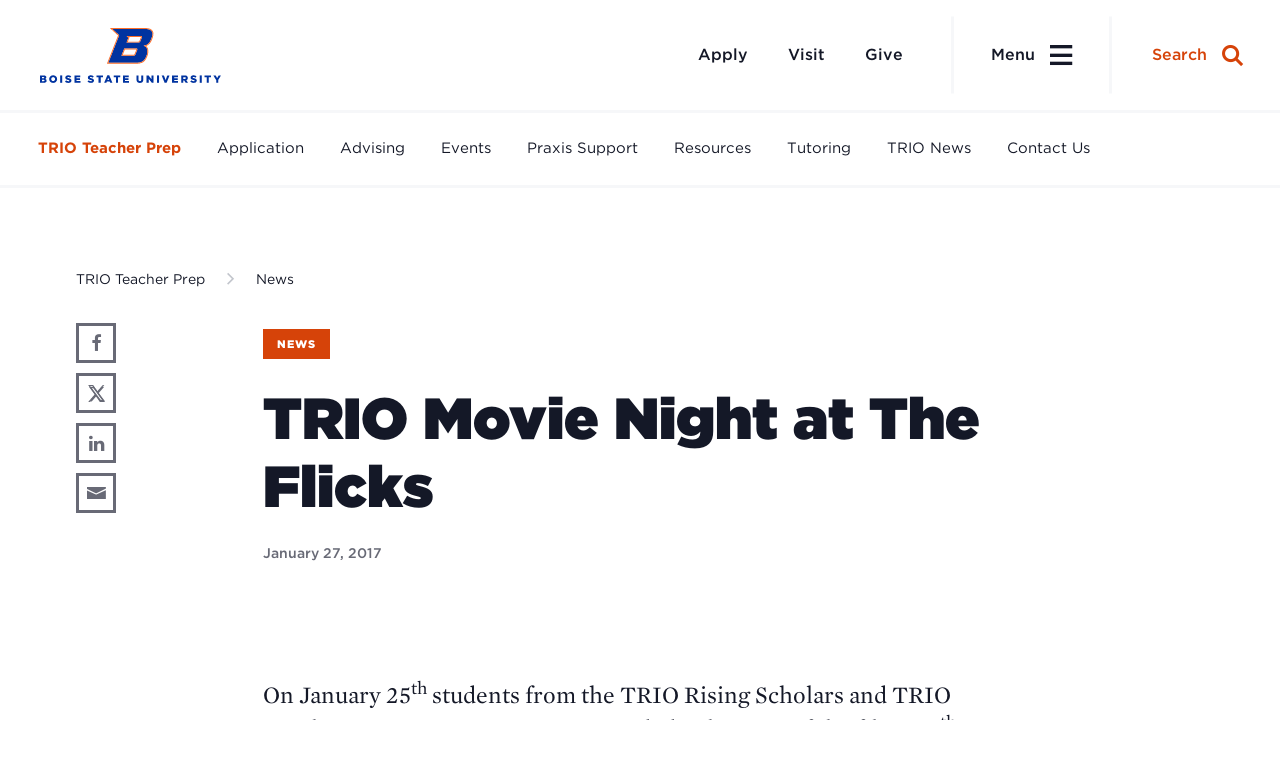

--- FILE ---
content_type: text/html; charset=UTF-8
request_url: https://www.boisestate.edu/education-trioteacherprep/2017/01/27/trio-movie-night-flicks/
body_size: 42948
content:
	<!DOCTYPE html>
<html lang="en">
<head>

	
		<meta charset="utf-8"><script type="text/javascript">(window.NREUM||(NREUM={})).init={privacy:{cookies_enabled:true},ajax:{deny_list:["bam.nr-data.net"]},feature_flags:["soft_nav"],distributed_tracing:{enabled:true}};(window.NREUM||(NREUM={})).loader_config={agentID:"1386014001",accountID:"3701079",trustKey:"66686",xpid:"VwEHUFZUARABV1FQBAEGU1UE",licenseKey:"NRJS-2c42fcd46722616451c",applicationID:"1302301515",browserID:"1386014001"};;/*! For license information please see nr-loader-spa-1.308.0.min.js.LICENSE.txt */
(()=>{var e,t,r={384:(e,t,r)=>{"use strict";r.d(t,{NT:()=>a,US:()=>u,Zm:()=>o,bQ:()=>d,dV:()=>c,pV:()=>l});var n=r(6154),i=r(1863),s=r(1910);const a={beacon:"bam.nr-data.net",errorBeacon:"bam.nr-data.net"};function o(){return n.gm.NREUM||(n.gm.NREUM={}),void 0===n.gm.newrelic&&(n.gm.newrelic=n.gm.NREUM),n.gm.NREUM}function c(){let e=o();return e.o||(e.o={ST:n.gm.setTimeout,SI:n.gm.setImmediate||n.gm.setInterval,CT:n.gm.clearTimeout,XHR:n.gm.XMLHttpRequest,REQ:n.gm.Request,EV:n.gm.Event,PR:n.gm.Promise,MO:n.gm.MutationObserver,FETCH:n.gm.fetch,WS:n.gm.WebSocket},(0,s.i)(...Object.values(e.o))),e}function d(e,t){let r=o();r.initializedAgents??={},t.initializedAt={ms:(0,i.t)(),date:new Date},r.initializedAgents[e]=t}function u(e,t){o()[e]=t}function l(){return function(){let e=o();const t=e.info||{};e.info={beacon:a.beacon,errorBeacon:a.errorBeacon,...t}}(),function(){let e=o();const t=e.init||{};e.init={...t}}(),c(),function(){let e=o();const t=e.loader_config||{};e.loader_config={...t}}(),o()}},782:(e,t,r)=>{"use strict";r.d(t,{T:()=>n});const n=r(860).K7.pageViewTiming},860:(e,t,r)=>{"use strict";r.d(t,{$J:()=>u,K7:()=>c,P3:()=>d,XX:()=>i,Yy:()=>o,df:()=>s,qY:()=>n,v4:()=>a});const n="events",i="jserrors",s="browser/blobs",a="rum",o="browser/logs",c={ajax:"ajax",genericEvents:"generic_events",jserrors:i,logging:"logging",metrics:"metrics",pageAction:"page_action",pageViewEvent:"page_view_event",pageViewTiming:"page_view_timing",sessionReplay:"session_replay",sessionTrace:"session_trace",softNav:"soft_navigations",spa:"spa"},d={[c.pageViewEvent]:1,[c.pageViewTiming]:2,[c.metrics]:3,[c.jserrors]:4,[c.spa]:5,[c.ajax]:6,[c.sessionTrace]:7,[c.softNav]:8,[c.sessionReplay]:9,[c.logging]:10,[c.genericEvents]:11},u={[c.pageViewEvent]:a,[c.pageViewTiming]:n,[c.ajax]:n,[c.spa]:n,[c.softNav]:n,[c.metrics]:i,[c.jserrors]:i,[c.sessionTrace]:s,[c.sessionReplay]:s,[c.logging]:o,[c.genericEvents]:"ins"}},944:(e,t,r)=>{"use strict";r.d(t,{R:()=>i});var n=r(3241);function i(e,t){"function"==typeof console.debug&&(console.debug("New Relic Warning: https://github.com/newrelic/newrelic-browser-agent/blob/main/docs/warning-codes.md#".concat(e),t),(0,n.W)({agentIdentifier:null,drained:null,type:"data",name:"warn",feature:"warn",data:{code:e,secondary:t}}))}},993:(e,t,r)=>{"use strict";r.d(t,{A$:()=>s,ET:()=>a,TZ:()=>o,p_:()=>i});var n=r(860);const i={ERROR:"ERROR",WARN:"WARN",INFO:"INFO",DEBUG:"DEBUG",TRACE:"TRACE"},s={OFF:0,ERROR:1,WARN:2,INFO:3,DEBUG:4,TRACE:5},a="log",o=n.K7.logging},1541:(e,t,r)=>{"use strict";r.d(t,{U:()=>i,f:()=>n});const n={MFE:"MFE",BA:"BA"};function i(e,t){if(2!==t?.harvestEndpointVersion)return{};const r=t.agentRef.runtime.appMetadata.agents[0].entityGuid;return e?{"source.id":e.id,"source.name":e.name,"source.type":e.type,"parent.id":e.parent?.id||r,"parent.type":e.parent?.type||n.BA}:{"entity.guid":r,appId:t.agentRef.info.applicationID}}},1687:(e,t,r)=>{"use strict";r.d(t,{Ak:()=>d,Ze:()=>h,x3:()=>u});var n=r(3241),i=r(7836),s=r(3606),a=r(860),o=r(2646);const c={};function d(e,t){const r={staged:!1,priority:a.P3[t]||0};l(e),c[e].get(t)||c[e].set(t,r)}function u(e,t){e&&c[e]&&(c[e].get(t)&&c[e].delete(t),p(e,t,!1),c[e].size&&f(e))}function l(e){if(!e)throw new Error("agentIdentifier required");c[e]||(c[e]=new Map)}function h(e="",t="feature",r=!1){if(l(e),!e||!c[e].get(t)||r)return p(e,t);c[e].get(t).staged=!0,f(e)}function f(e){const t=Array.from(c[e]);t.every(([e,t])=>t.staged)&&(t.sort((e,t)=>e[1].priority-t[1].priority),t.forEach(([t])=>{c[e].delete(t),p(e,t)}))}function p(e,t,r=!0){const a=e?i.ee.get(e):i.ee,c=s.i.handlers;if(!a.aborted&&a.backlog&&c){if((0,n.W)({agentIdentifier:e,type:"lifecycle",name:"drain",feature:t}),r){const e=a.backlog[t],r=c[t];if(r){for(let t=0;e&&t<e.length;++t)g(e[t],r);Object.entries(r).forEach(([e,t])=>{Object.values(t||{}).forEach(t=>{t[0]?.on&&t[0]?.context()instanceof o.y&&t[0].on(e,t[1])})})}}a.isolatedBacklog||delete c[t],a.backlog[t]=null,a.emit("drain-"+t,[])}}function g(e,t){var r=e[1];Object.values(t[r]||{}).forEach(t=>{var r=e[0];if(t[0]===r){var n=t[1],i=e[3],s=e[2];n.apply(i,s)}})}},1738:(e,t,r)=>{"use strict";r.d(t,{U:()=>f,Y:()=>h});var n=r(3241),i=r(9908),s=r(1863),a=r(944),o=r(5701),c=r(3969),d=r(8362),u=r(860),l=r(4261);function h(e,t,r,s){const h=s||r;!h||h[e]&&h[e]!==d.d.prototype[e]||(h[e]=function(){(0,i.p)(c.xV,["API/"+e+"/called"],void 0,u.K7.metrics,r.ee),(0,n.W)({agentIdentifier:r.agentIdentifier,drained:!!o.B?.[r.agentIdentifier],type:"data",name:"api",feature:l.Pl+e,data:{}});try{return t.apply(this,arguments)}catch(e){(0,a.R)(23,e)}})}function f(e,t,r,n,a){const o=e.info;null===r?delete o.jsAttributes[t]:o.jsAttributes[t]=r,(a||null===r)&&(0,i.p)(l.Pl+n,[(0,s.t)(),t,r],void 0,"session",e.ee)}},1741:(e,t,r)=>{"use strict";r.d(t,{W:()=>s});var n=r(944),i=r(4261);class s{#e(e,...t){if(this[e]!==s.prototype[e])return this[e](...t);(0,n.R)(35,e)}addPageAction(e,t){return this.#e(i.hG,e,t)}register(e){return this.#e(i.eY,e)}recordCustomEvent(e,t){return this.#e(i.fF,e,t)}setPageViewName(e,t){return this.#e(i.Fw,e,t)}setCustomAttribute(e,t,r){return this.#e(i.cD,e,t,r)}noticeError(e,t){return this.#e(i.o5,e,t)}setUserId(e,t=!1){return this.#e(i.Dl,e,t)}setApplicationVersion(e){return this.#e(i.nb,e)}setErrorHandler(e){return this.#e(i.bt,e)}addRelease(e,t){return this.#e(i.k6,e,t)}log(e,t){return this.#e(i.$9,e,t)}start(){return this.#e(i.d3)}finished(e){return this.#e(i.BL,e)}recordReplay(){return this.#e(i.CH)}pauseReplay(){return this.#e(i.Tb)}addToTrace(e){return this.#e(i.U2,e)}setCurrentRouteName(e){return this.#e(i.PA,e)}interaction(e){return this.#e(i.dT,e)}wrapLogger(e,t,r){return this.#e(i.Wb,e,t,r)}measure(e,t){return this.#e(i.V1,e,t)}consent(e){return this.#e(i.Pv,e)}}},1863:(e,t,r)=>{"use strict";function n(){return Math.floor(performance.now())}r.d(t,{t:()=>n})},1910:(e,t,r)=>{"use strict";r.d(t,{i:()=>s});var n=r(944);const i=new Map;function s(...e){return e.every(e=>{if(i.has(e))return i.get(e);const t="function"==typeof e?e.toString():"",r=t.includes("[native code]"),s=t.includes("nrWrapper");return r||s||(0,n.R)(64,e?.name||t),i.set(e,r),r})}},2555:(e,t,r)=>{"use strict";r.d(t,{D:()=>o,f:()=>a});var n=r(384),i=r(8122);const s={beacon:n.NT.beacon,errorBeacon:n.NT.errorBeacon,licenseKey:void 0,applicationID:void 0,sa:void 0,queueTime:void 0,applicationTime:void 0,ttGuid:void 0,user:void 0,account:void 0,product:void 0,extra:void 0,jsAttributes:{},userAttributes:void 0,atts:void 0,transactionName:void 0,tNamePlain:void 0};function a(e){try{return!!e.licenseKey&&!!e.errorBeacon&&!!e.applicationID}catch(e){return!1}}const o=e=>(0,i.a)(e,s)},2614:(e,t,r)=>{"use strict";r.d(t,{BB:()=>a,H3:()=>n,g:()=>d,iL:()=>c,tS:()=>o,uh:()=>i,wk:()=>s});const n="NRBA",i="SESSION",s=144e5,a=18e5,o={STARTED:"session-started",PAUSE:"session-pause",RESET:"session-reset",RESUME:"session-resume",UPDATE:"session-update"},c={SAME_TAB:"same-tab",CROSS_TAB:"cross-tab"},d={OFF:0,FULL:1,ERROR:2}},2646:(e,t,r)=>{"use strict";r.d(t,{y:()=>n});class n{constructor(e){this.contextId=e}}},2843:(e,t,r)=>{"use strict";r.d(t,{G:()=>s,u:()=>i});var n=r(3878);function i(e,t=!1,r,i){(0,n.DD)("visibilitychange",function(){if(t)return void("hidden"===document.visibilityState&&e());e(document.visibilityState)},r,i)}function s(e,t,r){(0,n.sp)("pagehide",e,t,r)}},3241:(e,t,r)=>{"use strict";r.d(t,{W:()=>s});var n=r(6154);const i="newrelic";function s(e={}){try{n.gm.dispatchEvent(new CustomEvent(i,{detail:e}))}catch(e){}}},3304:(e,t,r)=>{"use strict";r.d(t,{A:()=>s});var n=r(7836);const i=()=>{const e=new WeakSet;return(t,r)=>{if("object"==typeof r&&null!==r){if(e.has(r))return;e.add(r)}return r}};function s(e){try{return JSON.stringify(e,i())??""}catch(e){try{n.ee.emit("internal-error",[e])}catch(e){}return""}}},3333:(e,t,r)=>{"use strict";r.d(t,{$v:()=>u,TZ:()=>n,Xh:()=>c,Zp:()=>i,kd:()=>d,mq:()=>o,nf:()=>a,qN:()=>s});const n=r(860).K7.genericEvents,i=["auxclick","click","copy","keydown","paste","scrollend"],s=["focus","blur"],a=4,o=1e3,c=2e3,d=["PageAction","UserAction","BrowserPerformance"],u={RESOURCES:"experimental.resources",REGISTER:"register"}},3434:(e,t,r)=>{"use strict";r.d(t,{Jt:()=>s,YM:()=>d});var n=r(7836),i=r(5607);const s="nr@original:".concat(i.W),a=50;var o=Object.prototype.hasOwnProperty,c=!1;function d(e,t){return e||(e=n.ee),r.inPlace=function(e,t,n,i,s){n||(n="");const a="-"===n.charAt(0);for(let o=0;o<t.length;o++){const c=t[o],d=e[c];l(d)||(e[c]=r(d,a?c+n:n,i,c,s))}},r.flag=s,r;function r(t,r,n,c,d){return l(t)?t:(r||(r=""),nrWrapper[s]=t,function(e,t,r){if(Object.defineProperty&&Object.keys)try{return Object.keys(e).forEach(function(r){Object.defineProperty(t,r,{get:function(){return e[r]},set:function(t){return e[r]=t,t}})}),t}catch(e){u([e],r)}for(var n in e)o.call(e,n)&&(t[n]=e[n])}(t,nrWrapper,e),nrWrapper);function nrWrapper(){var s,o,l,h;let f;try{o=this,s=[...arguments],l="function"==typeof n?n(s,o):n||{}}catch(t){u([t,"",[s,o,c],l],e)}i(r+"start",[s,o,c],l,d);const p=performance.now();let g;try{return h=t.apply(o,s),g=performance.now(),h}catch(e){throw g=performance.now(),i(r+"err",[s,o,e],l,d),f=e,f}finally{const e=g-p,t={start:p,end:g,duration:e,isLongTask:e>=a,methodName:c,thrownError:f};t.isLongTask&&i("long-task",[t,o],l,d),i(r+"end",[s,o,h],l,d)}}}function i(r,n,i,s){if(!c||t){var a=c;c=!0;try{e.emit(r,n,i,t,s)}catch(t){u([t,r,n,i],e)}c=a}}}function u(e,t){t||(t=n.ee);try{t.emit("internal-error",e)}catch(e){}}function l(e){return!(e&&"function"==typeof e&&e.apply&&!e[s])}},3606:(e,t,r)=>{"use strict";r.d(t,{i:()=>s});var n=r(9908);s.on=a;var i=s.handlers={};function s(e,t,r,s){a(s||n.d,i,e,t,r)}function a(e,t,r,i,s){s||(s="feature"),e||(e=n.d);var a=t[s]=t[s]||{};(a[r]=a[r]||[]).push([e,i])}},3738:(e,t,r)=>{"use strict";r.d(t,{He:()=>i,Kp:()=>o,Lc:()=>d,Rz:()=>u,TZ:()=>n,bD:()=>s,d3:()=>a,jx:()=>l,sl:()=>h,uP:()=>c});const n=r(860).K7.sessionTrace,i="bstResource",s="resource",a="-start",o="-end",c="fn"+a,d="fn"+o,u="pushState",l=1e3,h=3e4},3785:(e,t,r)=>{"use strict";r.d(t,{R:()=>c,b:()=>d});var n=r(9908),i=r(1863),s=r(860),a=r(3969),o=r(993);function c(e,t,r={},c=o.p_.INFO,d=!0,u,l=(0,i.t)()){(0,n.p)(a.xV,["API/logging/".concat(c.toLowerCase(),"/called")],void 0,s.K7.metrics,e),(0,n.p)(o.ET,[l,t,r,c,d,u],void 0,s.K7.logging,e)}function d(e){return"string"==typeof e&&Object.values(o.p_).some(t=>t===e.toUpperCase().trim())}},3878:(e,t,r)=>{"use strict";function n(e,t){return{capture:e,passive:!1,signal:t}}function i(e,t,r=!1,i){window.addEventListener(e,t,n(r,i))}function s(e,t,r=!1,i){document.addEventListener(e,t,n(r,i))}r.d(t,{DD:()=>s,jT:()=>n,sp:()=>i})},3962:(e,t,r)=>{"use strict";r.d(t,{AM:()=>a,O2:()=>l,OV:()=>s,Qu:()=>h,TZ:()=>c,ih:()=>f,pP:()=>o,t1:()=>u,tC:()=>i,wD:()=>d});var n=r(860);const i=["click","keydown","submit"],s="popstate",a="api",o="initialPageLoad",c=n.K7.softNav,d=5e3,u=500,l={INITIAL_PAGE_LOAD:"",ROUTE_CHANGE:1,UNSPECIFIED:2},h={INTERACTION:1,AJAX:2,CUSTOM_END:3,CUSTOM_TRACER:4},f={IP:"in progress",PF:"pending finish",FIN:"finished",CAN:"cancelled"}},3969:(e,t,r)=>{"use strict";r.d(t,{TZ:()=>n,XG:()=>o,rs:()=>i,xV:()=>a,z_:()=>s});const n=r(860).K7.metrics,i="sm",s="cm",a="storeSupportabilityMetrics",o="storeEventMetrics"},4234:(e,t,r)=>{"use strict";r.d(t,{W:()=>s});var n=r(7836),i=r(1687);class s{constructor(e,t){this.agentIdentifier=e,this.ee=n.ee.get(e),this.featureName=t,this.blocked=!1}deregisterDrain(){(0,i.x3)(this.agentIdentifier,this.featureName)}}},4261:(e,t,r)=>{"use strict";r.d(t,{$9:()=>u,BL:()=>c,CH:()=>p,Dl:()=>R,Fw:()=>w,PA:()=>v,Pl:()=>n,Pv:()=>A,Tb:()=>h,U2:()=>a,V1:()=>E,Wb:()=>T,bt:()=>y,cD:()=>b,d3:()=>x,dT:()=>d,eY:()=>g,fF:()=>f,hG:()=>s,hw:()=>i,k6:()=>o,nb:()=>m,o5:()=>l});const n="api-",i=n+"ixn-",s="addPageAction",a="addToTrace",o="addRelease",c="finished",d="interaction",u="log",l="noticeError",h="pauseReplay",f="recordCustomEvent",p="recordReplay",g="register",m="setApplicationVersion",v="setCurrentRouteName",b="setCustomAttribute",y="setErrorHandler",w="setPageViewName",R="setUserId",x="start",T="wrapLogger",E="measure",A="consent"},5205:(e,t,r)=>{"use strict";r.d(t,{j:()=>S});var n=r(384),i=r(1741);var s=r(2555),a=r(3333);const o=e=>{if(!e||"string"!=typeof e)return!1;try{document.createDocumentFragment().querySelector(e)}catch{return!1}return!0};var c=r(2614),d=r(944),u=r(8122);const l="[data-nr-mask]",h=e=>(0,u.a)(e,(()=>{const e={feature_flags:[],experimental:{allow_registered_children:!1,resources:!1},mask_selector:"*",block_selector:"[data-nr-block]",mask_input_options:{color:!1,date:!1,"datetime-local":!1,email:!1,month:!1,number:!1,range:!1,search:!1,tel:!1,text:!1,time:!1,url:!1,week:!1,textarea:!1,select:!1,password:!0}};return{ajax:{deny_list:void 0,block_internal:!0,enabled:!0,autoStart:!0},api:{get allow_registered_children(){return e.feature_flags.includes(a.$v.REGISTER)||e.experimental.allow_registered_children},set allow_registered_children(t){e.experimental.allow_registered_children=t},duplicate_registered_data:!1},browser_consent_mode:{enabled:!1},distributed_tracing:{enabled:void 0,exclude_newrelic_header:void 0,cors_use_newrelic_header:void 0,cors_use_tracecontext_headers:void 0,allowed_origins:void 0},get feature_flags(){return e.feature_flags},set feature_flags(t){e.feature_flags=t},generic_events:{enabled:!0,autoStart:!0},harvest:{interval:30},jserrors:{enabled:!0,autoStart:!0},logging:{enabled:!0,autoStart:!0},metrics:{enabled:!0,autoStart:!0},obfuscate:void 0,page_action:{enabled:!0},page_view_event:{enabled:!0,autoStart:!0},page_view_timing:{enabled:!0,autoStart:!0},performance:{capture_marks:!1,capture_measures:!1,capture_detail:!0,resources:{get enabled(){return e.feature_flags.includes(a.$v.RESOURCES)||e.experimental.resources},set enabled(t){e.experimental.resources=t},asset_types:[],first_party_domains:[],ignore_newrelic:!0}},privacy:{cookies_enabled:!0},proxy:{assets:void 0,beacon:void 0},session:{expiresMs:c.wk,inactiveMs:c.BB},session_replay:{autoStart:!0,enabled:!1,preload:!1,sampling_rate:10,error_sampling_rate:100,collect_fonts:!1,inline_images:!1,fix_stylesheets:!0,mask_all_inputs:!0,get mask_text_selector(){return e.mask_selector},set mask_text_selector(t){o(t)?e.mask_selector="".concat(t,",").concat(l):""===t||null===t?e.mask_selector=l:(0,d.R)(5,t)},get block_class(){return"nr-block"},get ignore_class(){return"nr-ignore"},get mask_text_class(){return"nr-mask"},get block_selector(){return e.block_selector},set block_selector(t){o(t)?e.block_selector+=",".concat(t):""!==t&&(0,d.R)(6,t)},get mask_input_options(){return e.mask_input_options},set mask_input_options(t){t&&"object"==typeof t?e.mask_input_options={...t,password:!0}:(0,d.R)(7,t)}},session_trace:{enabled:!0,autoStart:!0},soft_navigations:{enabled:!0,autoStart:!0},spa:{enabled:!0,autoStart:!0},ssl:void 0,user_actions:{enabled:!0,elementAttributes:["id","className","tagName","type"]}}})());var f=r(6154),p=r(9324);let g=0;const m={buildEnv:p.F3,distMethod:p.Xs,version:p.xv,originTime:f.WN},v={consented:!1},b={appMetadata:{},get consented(){return this.session?.state?.consent||v.consented},set consented(e){v.consented=e},customTransaction:void 0,denyList:void 0,disabled:!1,harvester:void 0,isolatedBacklog:!1,isRecording:!1,loaderType:void 0,maxBytes:3e4,obfuscator:void 0,onerror:void 0,ptid:void 0,releaseIds:{},session:void 0,timeKeeper:void 0,registeredEntities:[],jsAttributesMetadata:{bytes:0},get harvestCount(){return++g}},y=e=>{const t=(0,u.a)(e,b),r=Object.keys(m).reduce((e,t)=>(e[t]={value:m[t],writable:!1,configurable:!0,enumerable:!0},e),{});return Object.defineProperties(t,r)};var w=r(5701);const R=e=>{const t=e.startsWith("http");e+="/",r.p=t?e:"https://"+e};var x=r(7836),T=r(3241);const E={accountID:void 0,trustKey:void 0,agentID:void 0,licenseKey:void 0,applicationID:void 0,xpid:void 0},A=e=>(0,u.a)(e,E),_=new Set;function S(e,t={},r,a){let{init:o,info:c,loader_config:d,runtime:u={},exposed:l=!0}=t;if(!c){const e=(0,n.pV)();o=e.init,c=e.info,d=e.loader_config}e.init=h(o||{}),e.loader_config=A(d||{}),c.jsAttributes??={},f.bv&&(c.jsAttributes.isWorker=!0),e.info=(0,s.D)(c);const p=e.init,g=[c.beacon,c.errorBeacon];_.has(e.agentIdentifier)||(p.proxy.assets&&(R(p.proxy.assets),g.push(p.proxy.assets)),p.proxy.beacon&&g.push(p.proxy.beacon),e.beacons=[...g],function(e){const t=(0,n.pV)();Object.getOwnPropertyNames(i.W.prototype).forEach(r=>{const n=i.W.prototype[r];if("function"!=typeof n||"constructor"===n)return;let s=t[r];e[r]&&!1!==e.exposed&&"micro-agent"!==e.runtime?.loaderType&&(t[r]=(...t)=>{const n=e[r](...t);return s?s(...t):n})})}(e),(0,n.US)("activatedFeatures",w.B)),u.denyList=[...p.ajax.deny_list||[],...p.ajax.block_internal?g:[]],u.ptid=e.agentIdentifier,u.loaderType=r,e.runtime=y(u),_.has(e.agentIdentifier)||(e.ee=x.ee.get(e.agentIdentifier),e.exposed=l,(0,T.W)({agentIdentifier:e.agentIdentifier,drained:!!w.B?.[e.agentIdentifier],type:"lifecycle",name:"initialize",feature:void 0,data:e.config})),_.add(e.agentIdentifier)}},5270:(e,t,r)=>{"use strict";r.d(t,{Aw:()=>a,SR:()=>s,rF:()=>o});var n=r(384),i=r(7767);function s(e){return!!(0,n.dV)().o.MO&&(0,i.V)(e)&&!0===e?.session_trace.enabled}function a(e){return!0===e?.session_replay.preload&&s(e)}function o(e,t){try{if("string"==typeof t?.type){if("password"===t.type.toLowerCase())return"*".repeat(e?.length||0);if(void 0!==t?.dataset?.nrUnmask||t?.classList?.contains("nr-unmask"))return e}}catch(e){}return"string"==typeof e?e.replace(/[\S]/g,"*"):"*".repeat(e?.length||0)}},5289:(e,t,r)=>{"use strict";r.d(t,{GG:()=>a,Qr:()=>c,sB:()=>o});var n=r(3878),i=r(6389);function s(){return"undefined"==typeof document||"complete"===document.readyState}function a(e,t){if(s())return e();const r=(0,i.J)(e),a=setInterval(()=>{s()&&(clearInterval(a),r())},500);(0,n.sp)("load",r,t)}function o(e){if(s())return e();(0,n.DD)("DOMContentLoaded",e)}function c(e){if(s())return e();(0,n.sp)("popstate",e)}},5607:(e,t,r)=>{"use strict";r.d(t,{W:()=>n});const n=(0,r(9566).bz)()},5701:(e,t,r)=>{"use strict";r.d(t,{B:()=>s,t:()=>a});var n=r(3241);const i=new Set,s={};function a(e,t){const r=t.agentIdentifier;s[r]??={},e&&"object"==typeof e&&(i.has(r)||(t.ee.emit("rumresp",[e]),s[r]=e,i.add(r),(0,n.W)({agentIdentifier:r,loaded:!0,drained:!0,type:"lifecycle",name:"load",feature:void 0,data:e})))}},6154:(e,t,r)=>{"use strict";r.d(t,{OF:()=>d,RI:()=>i,WN:()=>h,bv:()=>s,eN:()=>f,gm:()=>a,lR:()=>l,m:()=>c,mw:()=>o,sb:()=>u});var n=r(1863);const i="undefined"!=typeof window&&!!window.document,s="undefined"!=typeof WorkerGlobalScope&&("undefined"!=typeof self&&self instanceof WorkerGlobalScope&&self.navigator instanceof WorkerNavigator||"undefined"!=typeof globalThis&&globalThis instanceof WorkerGlobalScope&&globalThis.navigator instanceof WorkerNavigator),a=i?window:"undefined"!=typeof WorkerGlobalScope&&("undefined"!=typeof self&&self instanceof WorkerGlobalScope&&self||"undefined"!=typeof globalThis&&globalThis instanceof WorkerGlobalScope&&globalThis),o=Boolean("hidden"===a?.document?.visibilityState),c=""+a?.location,d=/iPad|iPhone|iPod/.test(a.navigator?.userAgent),u=d&&"undefined"==typeof SharedWorker,l=(()=>{const e=a.navigator?.userAgent?.match(/Firefox[/\s](\d+\.\d+)/);return Array.isArray(e)&&e.length>=2?+e[1]:0})(),h=Date.now()-(0,n.t)(),f=()=>"undefined"!=typeof PerformanceNavigationTiming&&a?.performance?.getEntriesByType("navigation")?.[0]?.responseStart},6344:(e,t,r)=>{"use strict";r.d(t,{BB:()=>u,Qb:()=>l,TZ:()=>i,Ug:()=>a,Vh:()=>s,_s:()=>o,bc:()=>d,yP:()=>c});var n=r(2614);const i=r(860).K7.sessionReplay,s="errorDuringReplay",a=.12,o={DomContentLoaded:0,Load:1,FullSnapshot:2,IncrementalSnapshot:3,Meta:4,Custom:5},c={[n.g.ERROR]:15e3,[n.g.FULL]:3e5,[n.g.OFF]:0},d={RESET:{message:"Session was reset",sm:"Reset"},IMPORT:{message:"Recorder failed to import",sm:"Import"},TOO_MANY:{message:"429: Too Many Requests",sm:"Too-Many"},TOO_BIG:{message:"Payload was too large",sm:"Too-Big"},CROSS_TAB:{message:"Session Entity was set to OFF on another tab",sm:"Cross-Tab"},ENTITLEMENTS:{message:"Session Replay is not allowed and will not be started",sm:"Entitlement"}},u=5e3,l={API:"api",RESUME:"resume",SWITCH_TO_FULL:"switchToFull",INITIALIZE:"initialize",PRELOAD:"preload"}},6389:(e,t,r)=>{"use strict";function n(e,t=500,r={}){const n=r?.leading||!1;let i;return(...r)=>{n&&void 0===i&&(e.apply(this,r),i=setTimeout(()=>{i=clearTimeout(i)},t)),n||(clearTimeout(i),i=setTimeout(()=>{e.apply(this,r)},t))}}function i(e){let t=!1;return(...r)=>{t||(t=!0,e.apply(this,r))}}r.d(t,{J:()=>i,s:()=>n})},6630:(e,t,r)=>{"use strict";r.d(t,{T:()=>n});const n=r(860).K7.pageViewEvent},6774:(e,t,r)=>{"use strict";r.d(t,{T:()=>n});const n=r(860).K7.jserrors},7295:(e,t,r)=>{"use strict";r.d(t,{Xv:()=>a,gX:()=>i,iW:()=>s});var n=[];function i(e){if(!e||s(e))return!1;if(0===n.length)return!0;if("*"===n[0].hostname)return!1;for(var t=0;t<n.length;t++){var r=n[t];if(r.hostname.test(e.hostname)&&r.pathname.test(e.pathname))return!1}return!0}function s(e){return void 0===e.hostname}function a(e){if(n=[],e&&e.length)for(var t=0;t<e.length;t++){let r=e[t];if(!r)continue;if("*"===r)return void(n=[{hostname:"*"}]);0===r.indexOf("http://")?r=r.substring(7):0===r.indexOf("https://")&&(r=r.substring(8));const i=r.indexOf("/");let s,a;i>0?(s=r.substring(0,i),a=r.substring(i)):(s=r,a="*");let[c]=s.split(":");n.push({hostname:o(c),pathname:o(a,!0)})}}function o(e,t=!1){const r=e.replace(/[.+?^${}()|[\]\\]/g,e=>"\\"+e).replace(/\*/g,".*?");return new RegExp((t?"^":"")+r+"$")}},7485:(e,t,r)=>{"use strict";r.d(t,{D:()=>i});var n=r(6154);function i(e){if(0===(e||"").indexOf("data:"))return{protocol:"data"};try{const t=new URL(e,location.href),r={port:t.port,hostname:t.hostname,pathname:t.pathname,search:t.search,protocol:t.protocol.slice(0,t.protocol.indexOf(":")),sameOrigin:t.protocol===n.gm?.location?.protocol&&t.host===n.gm?.location?.host};return r.port&&""!==r.port||("http:"===t.protocol&&(r.port="80"),"https:"===t.protocol&&(r.port="443")),r.pathname&&""!==r.pathname?r.pathname.startsWith("/")||(r.pathname="/".concat(r.pathname)):r.pathname="/",r}catch(e){return{}}}},7699:(e,t,r)=>{"use strict";r.d(t,{It:()=>s,KC:()=>o,No:()=>i,qh:()=>a});var n=r(860);const i=16e3,s=1e6,a="SESSION_ERROR",o={[n.K7.logging]:!0,[n.K7.genericEvents]:!1,[n.K7.jserrors]:!1,[n.K7.ajax]:!1}},7767:(e,t,r)=>{"use strict";r.d(t,{V:()=>i});var n=r(6154);const i=e=>n.RI&&!0===e?.privacy.cookies_enabled},7836:(e,t,r)=>{"use strict";r.d(t,{P:()=>o,ee:()=>c});var n=r(384),i=r(8990),s=r(2646),a=r(5607);const o="nr@context:".concat(a.W),c=function e(t,r){var n={},a={},u={},l=!1;try{l=16===r.length&&d.initializedAgents?.[r]?.runtime.isolatedBacklog}catch(e){}var h={on:p,addEventListener:p,removeEventListener:function(e,t){var r=n[e];if(!r)return;for(var i=0;i<r.length;i++)r[i]===t&&r.splice(i,1)},emit:function(e,r,n,i,s){!1!==s&&(s=!0);if(c.aborted&&!i)return;t&&s&&t.emit(e,r,n);var o=f(n);g(e).forEach(e=>{e.apply(o,r)});var d=v()[a[e]];d&&d.push([h,e,r,o]);return o},get:m,listeners:g,context:f,buffer:function(e,t){const r=v();if(t=t||"feature",h.aborted)return;Object.entries(e||{}).forEach(([e,n])=>{a[n]=t,t in r||(r[t]=[])})},abort:function(){h._aborted=!0,Object.keys(h.backlog).forEach(e=>{delete h.backlog[e]})},isBuffering:function(e){return!!v()[a[e]]},debugId:r,backlog:l?{}:t&&"object"==typeof t.backlog?t.backlog:{},isolatedBacklog:l};return Object.defineProperty(h,"aborted",{get:()=>{let e=h._aborted||!1;return e||(t&&(e=t.aborted),e)}}),h;function f(e){return e&&e instanceof s.y?e:e?(0,i.I)(e,o,()=>new s.y(o)):new s.y(o)}function p(e,t){n[e]=g(e).concat(t)}function g(e){return n[e]||[]}function m(t){return u[t]=u[t]||e(h,t)}function v(){return h.backlog}}(void 0,"globalEE"),d=(0,n.Zm)();d.ee||(d.ee=c)},8122:(e,t,r)=>{"use strict";r.d(t,{a:()=>i});var n=r(944);function i(e,t){try{if(!e||"object"!=typeof e)return(0,n.R)(3);if(!t||"object"!=typeof t)return(0,n.R)(4);const r=Object.create(Object.getPrototypeOf(t),Object.getOwnPropertyDescriptors(t)),s=0===Object.keys(r).length?e:r;for(let a in s)if(void 0!==e[a])try{if(null===e[a]){r[a]=null;continue}Array.isArray(e[a])&&Array.isArray(t[a])?r[a]=Array.from(new Set([...e[a],...t[a]])):"object"==typeof e[a]&&"object"==typeof t[a]?r[a]=i(e[a],t[a]):r[a]=e[a]}catch(e){r[a]||(0,n.R)(1,e)}return r}catch(e){(0,n.R)(2,e)}}},8139:(e,t,r)=>{"use strict";r.d(t,{u:()=>h});var n=r(7836),i=r(3434),s=r(8990),a=r(6154);const o={},c=a.gm.XMLHttpRequest,d="addEventListener",u="removeEventListener",l="nr@wrapped:".concat(n.P);function h(e){var t=function(e){return(e||n.ee).get("events")}(e);if(o[t.debugId]++)return t;o[t.debugId]=1;var r=(0,i.YM)(t,!0);function h(e){r.inPlace(e,[d,u],"-",p)}function p(e,t){return e[1]}return"getPrototypeOf"in Object&&(a.RI&&f(document,h),c&&f(c.prototype,h),f(a.gm,h)),t.on(d+"-start",function(e,t){var n=e[1];if(null!==n&&("function"==typeof n||"object"==typeof n)&&"newrelic"!==e[0]){var i=(0,s.I)(n,l,function(){var e={object:function(){if("function"!=typeof n.handleEvent)return;return n.handleEvent.apply(n,arguments)},function:n}[typeof n];return e?r(e,"fn-",null,e.name||"anonymous"):n});this.wrapped=e[1]=i}}),t.on(u+"-start",function(e){e[1]=this.wrapped||e[1]}),t}function f(e,t,...r){let n=e;for(;"object"==typeof n&&!Object.prototype.hasOwnProperty.call(n,d);)n=Object.getPrototypeOf(n);n&&t(n,...r)}},8362:(e,t,r)=>{"use strict";r.d(t,{d:()=>s});var n=r(9566),i=r(1741);class s extends i.W{agentIdentifier=(0,n.LA)(16)}},8374:(e,t,r)=>{r.nc=(()=>{try{return document?.currentScript?.nonce}catch(e){}return""})()},8990:(e,t,r)=>{"use strict";r.d(t,{I:()=>i});var n=Object.prototype.hasOwnProperty;function i(e,t,r){if(n.call(e,t))return e[t];var i=r();if(Object.defineProperty&&Object.keys)try{return Object.defineProperty(e,t,{value:i,writable:!0,enumerable:!1}),i}catch(e){}return e[t]=i,i}},9119:(e,t,r)=>{"use strict";r.d(t,{L:()=>s});var n=/([^?#]*)[^#]*(#[^?]*|$).*/,i=/([^?#]*)().*/;function s(e,t){return e?e.replace(t?n:i,"$1$2"):e}},9300:(e,t,r)=>{"use strict";r.d(t,{T:()=>n});const n=r(860).K7.ajax},9324:(e,t,r)=>{"use strict";r.d(t,{AJ:()=>a,F3:()=>i,Xs:()=>s,Yq:()=>o,xv:()=>n});const n="1.308.0",i="PROD",s="CDN",a="@newrelic/rrweb",o="1.0.1"},9566:(e,t,r)=>{"use strict";r.d(t,{LA:()=>o,ZF:()=>c,bz:()=>a,el:()=>d});var n=r(6154);const i="xxxxxxxx-xxxx-4xxx-yxxx-xxxxxxxxxxxx";function s(e,t){return e?15&e[t]:16*Math.random()|0}function a(){const e=n.gm?.crypto||n.gm?.msCrypto;let t,r=0;return e&&e.getRandomValues&&(t=e.getRandomValues(new Uint8Array(30))),i.split("").map(e=>"x"===e?s(t,r++).toString(16):"y"===e?(3&s()|8).toString(16):e).join("")}function o(e){const t=n.gm?.crypto||n.gm?.msCrypto;let r,i=0;t&&t.getRandomValues&&(r=t.getRandomValues(new Uint8Array(e)));const a=[];for(var o=0;o<e;o++)a.push(s(r,i++).toString(16));return a.join("")}function c(){return o(16)}function d(){return o(32)}},9908:(e,t,r)=>{"use strict";r.d(t,{d:()=>n,p:()=>i});var n=r(7836).ee.get("handle");function i(e,t,r,i,s){s?(s.buffer([e],i),s.emit(e,t,r)):(n.buffer([e],i),n.emit(e,t,r))}}},n={};function i(e){var t=n[e];if(void 0!==t)return t.exports;var s=n[e]={exports:{}};return r[e](s,s.exports,i),s.exports}i.m=r,i.d=(e,t)=>{for(var r in t)i.o(t,r)&&!i.o(e,r)&&Object.defineProperty(e,r,{enumerable:!0,get:t[r]})},i.f={},i.e=e=>Promise.all(Object.keys(i.f).reduce((t,r)=>(i.f[r](e,t),t),[])),i.u=e=>({212:"nr-spa-compressor",249:"nr-spa-recorder",478:"nr-spa"}[e]+"-1.308.0.min.js"),i.o=(e,t)=>Object.prototype.hasOwnProperty.call(e,t),e={},t="NRBA-1.308.0.PROD:",i.l=(r,n,s,a)=>{if(e[r])e[r].push(n);else{var o,c;if(void 0!==s)for(var d=document.getElementsByTagName("script"),u=0;u<d.length;u++){var l=d[u];if(l.getAttribute("src")==r||l.getAttribute("data-webpack")==t+s){o=l;break}}if(!o){c=!0;var h={478:"sha512-RSfSVnmHk59T/uIPbdSE0LPeqcEdF4/+XhfJdBuccH5rYMOEZDhFdtnh6X6nJk7hGpzHd9Ujhsy7lZEz/ORYCQ==",249:"sha512-ehJXhmntm85NSqW4MkhfQqmeKFulra3klDyY0OPDUE+sQ3GokHlPh1pmAzuNy//3j4ac6lzIbmXLvGQBMYmrkg==",212:"sha512-B9h4CR46ndKRgMBcK+j67uSR2RCnJfGefU+A7FrgR/k42ovXy5x/MAVFiSvFxuVeEk/pNLgvYGMp1cBSK/G6Fg=="};(o=document.createElement("script")).charset="utf-8",i.nc&&o.setAttribute("nonce",i.nc),o.setAttribute("data-webpack",t+s),o.src=r,0!==o.src.indexOf(window.location.origin+"/")&&(o.crossOrigin="anonymous"),h[a]&&(o.integrity=h[a])}e[r]=[n];var f=(t,n)=>{o.onerror=o.onload=null,clearTimeout(p);var i=e[r];if(delete e[r],o.parentNode&&o.parentNode.removeChild(o),i&&i.forEach(e=>e(n)),t)return t(n)},p=setTimeout(f.bind(null,void 0,{type:"timeout",target:o}),12e4);o.onerror=f.bind(null,o.onerror),o.onload=f.bind(null,o.onload),c&&document.head.appendChild(o)}},i.r=e=>{"undefined"!=typeof Symbol&&Symbol.toStringTag&&Object.defineProperty(e,Symbol.toStringTag,{value:"Module"}),Object.defineProperty(e,"__esModule",{value:!0})},i.p="https://js-agent.newrelic.com/",(()=>{var e={38:0,788:0};i.f.j=(t,r)=>{var n=i.o(e,t)?e[t]:void 0;if(0!==n)if(n)r.push(n[2]);else{var s=new Promise((r,i)=>n=e[t]=[r,i]);r.push(n[2]=s);var a=i.p+i.u(t),o=new Error;i.l(a,r=>{if(i.o(e,t)&&(0!==(n=e[t])&&(e[t]=void 0),n)){var s=r&&("load"===r.type?"missing":r.type),a=r&&r.target&&r.target.src;o.message="Loading chunk "+t+" failed: ("+s+": "+a+")",o.name="ChunkLoadError",o.type=s,o.request=a,n[1](o)}},"chunk-"+t,t)}};var t=(t,r)=>{var n,s,[a,o,c]=r,d=0;if(a.some(t=>0!==e[t])){for(n in o)i.o(o,n)&&(i.m[n]=o[n]);if(c)c(i)}for(t&&t(r);d<a.length;d++)s=a[d],i.o(e,s)&&e[s]&&e[s][0](),e[s]=0},r=self["webpackChunk:NRBA-1.308.0.PROD"]=self["webpackChunk:NRBA-1.308.0.PROD"]||[];r.forEach(t.bind(null,0)),r.push=t.bind(null,r.push.bind(r))})(),(()=>{"use strict";i(8374);var e=i(8362),t=i(860);const r=Object.values(t.K7);var n=i(5205);var s=i(9908),a=i(1863),o=i(4261),c=i(1738);var d=i(1687),u=i(4234),l=i(5289),h=i(6154),f=i(944),p=i(5270),g=i(7767),m=i(6389),v=i(7699);class b extends u.W{constructor(e,t){super(e.agentIdentifier,t),this.agentRef=e,this.abortHandler=void 0,this.featAggregate=void 0,this.loadedSuccessfully=void 0,this.onAggregateImported=new Promise(e=>{this.loadedSuccessfully=e}),this.deferred=Promise.resolve(),!1===e.init[this.featureName].autoStart?this.deferred=new Promise((t,r)=>{this.ee.on("manual-start-all",(0,m.J)(()=>{(0,d.Ak)(e.agentIdentifier,this.featureName),t()}))}):(0,d.Ak)(e.agentIdentifier,t)}importAggregator(e,t,r={}){if(this.featAggregate)return;const n=async()=>{let n;await this.deferred;try{if((0,g.V)(e.init)){const{setupAgentSession:t}=await i.e(478).then(i.bind(i,8766));n=t(e)}}catch(e){(0,f.R)(20,e),this.ee.emit("internal-error",[e]),(0,s.p)(v.qh,[e],void 0,this.featureName,this.ee)}try{if(!this.#t(this.featureName,n,e.init))return(0,d.Ze)(this.agentIdentifier,this.featureName),void this.loadedSuccessfully(!1);const{Aggregate:i}=await t();this.featAggregate=new i(e,r),e.runtime.harvester.initializedAggregates.push(this.featAggregate),this.loadedSuccessfully(!0)}catch(e){(0,f.R)(34,e),this.abortHandler?.(),(0,d.Ze)(this.agentIdentifier,this.featureName,!0),this.loadedSuccessfully(!1),this.ee&&this.ee.abort()}};h.RI?(0,l.GG)(()=>n(),!0):n()}#t(e,r,n){if(this.blocked)return!1;switch(e){case t.K7.sessionReplay:return(0,p.SR)(n)&&!!r;case t.K7.sessionTrace:return!!r;default:return!0}}}var y=i(6630),w=i(2614),R=i(3241);class x extends b{static featureName=y.T;constructor(e){var t;super(e,y.T),this.setupInspectionEvents(e.agentIdentifier),t=e,(0,c.Y)(o.Fw,function(e,r){"string"==typeof e&&("/"!==e.charAt(0)&&(e="/"+e),t.runtime.customTransaction=(r||"http://custom.transaction")+e,(0,s.p)(o.Pl+o.Fw,[(0,a.t)()],void 0,void 0,t.ee))},t),this.importAggregator(e,()=>i.e(478).then(i.bind(i,2467)))}setupInspectionEvents(e){const t=(t,r)=>{t&&(0,R.W)({agentIdentifier:e,timeStamp:t.timeStamp,loaded:"complete"===t.target.readyState,type:"window",name:r,data:t.target.location+""})};(0,l.sB)(e=>{t(e,"DOMContentLoaded")}),(0,l.GG)(e=>{t(e,"load")}),(0,l.Qr)(e=>{t(e,"navigate")}),this.ee.on(w.tS.UPDATE,(t,r)=>{(0,R.W)({agentIdentifier:e,type:"lifecycle",name:"session",data:r})})}}var T=i(384);class E extends e.d{constructor(e){var t;(super(),h.gm)?(this.features={},(0,T.bQ)(this.agentIdentifier,this),this.desiredFeatures=new Set(e.features||[]),this.desiredFeatures.add(x),(0,n.j)(this,e,e.loaderType||"agent"),t=this,(0,c.Y)(o.cD,function(e,r,n=!1){if("string"==typeof e){if(["string","number","boolean"].includes(typeof r)||null===r)return(0,c.U)(t,e,r,o.cD,n);(0,f.R)(40,typeof r)}else(0,f.R)(39,typeof e)},t),function(e){(0,c.Y)(o.Dl,function(t,r=!1){if("string"!=typeof t&&null!==t)return void(0,f.R)(41,typeof t);const n=e.info.jsAttributes["enduser.id"];r&&null!=n&&n!==t?(0,s.p)(o.Pl+"setUserIdAndResetSession",[t],void 0,"session",e.ee):(0,c.U)(e,"enduser.id",t,o.Dl,!0)},e)}(this),function(e){(0,c.Y)(o.nb,function(t){if("string"==typeof t||null===t)return(0,c.U)(e,"application.version",t,o.nb,!1);(0,f.R)(42,typeof t)},e)}(this),function(e){(0,c.Y)(o.d3,function(){e.ee.emit("manual-start-all")},e)}(this),function(e){(0,c.Y)(o.Pv,function(t=!0){if("boolean"==typeof t){if((0,s.p)(o.Pl+o.Pv,[t],void 0,"session",e.ee),e.runtime.consented=t,t){const t=e.features.page_view_event;t.onAggregateImported.then(e=>{const r=t.featAggregate;e&&!r.sentRum&&r.sendRum()})}}else(0,f.R)(65,typeof t)},e)}(this),this.run()):(0,f.R)(21)}get config(){return{info:this.info,init:this.init,loader_config:this.loader_config,runtime:this.runtime}}get api(){return this}run(){try{const e=function(e){const t={};return r.forEach(r=>{t[r]=!!e[r]?.enabled}),t}(this.init),n=[...this.desiredFeatures];n.sort((e,r)=>t.P3[e.featureName]-t.P3[r.featureName]),n.forEach(r=>{if(!e[r.featureName]&&r.featureName!==t.K7.pageViewEvent)return;if(r.featureName===t.K7.spa)return void(0,f.R)(67);const n=function(e){switch(e){case t.K7.ajax:return[t.K7.jserrors];case t.K7.sessionTrace:return[t.K7.ajax,t.K7.pageViewEvent];case t.K7.sessionReplay:return[t.K7.sessionTrace];case t.K7.pageViewTiming:return[t.K7.pageViewEvent];default:return[]}}(r.featureName).filter(e=>!(e in this.features));n.length>0&&(0,f.R)(36,{targetFeature:r.featureName,missingDependencies:n}),this.features[r.featureName]=new r(this)})}catch(e){(0,f.R)(22,e);for(const e in this.features)this.features[e].abortHandler?.();const t=(0,T.Zm)();delete t.initializedAgents[this.agentIdentifier]?.features,delete this.sharedAggregator;return t.ee.get(this.agentIdentifier).abort(),!1}}}var A=i(2843),_=i(782);class S extends b{static featureName=_.T;constructor(e){super(e,_.T),h.RI&&((0,A.u)(()=>(0,s.p)("docHidden",[(0,a.t)()],void 0,_.T,this.ee),!0),(0,A.G)(()=>(0,s.p)("winPagehide",[(0,a.t)()],void 0,_.T,this.ee)),this.importAggregator(e,()=>i.e(478).then(i.bind(i,9917))))}}var O=i(3969);class I extends b{static featureName=O.TZ;constructor(e){super(e,O.TZ),h.RI&&document.addEventListener("securitypolicyviolation",e=>{(0,s.p)(O.xV,["Generic/CSPViolation/Detected"],void 0,this.featureName,this.ee)}),this.importAggregator(e,()=>i.e(478).then(i.bind(i,6555)))}}var N=i(6774),P=i(3878),k=i(3304);class D{constructor(e,t,r,n,i){this.name="UncaughtError",this.message="string"==typeof e?e:(0,k.A)(e),this.sourceURL=t,this.line=r,this.column=n,this.__newrelic=i}}function C(e){return M(e)?e:new D(void 0!==e?.message?e.message:e,e?.filename||e?.sourceURL,e?.lineno||e?.line,e?.colno||e?.col,e?.__newrelic,e?.cause)}function j(e){const t="Unhandled Promise Rejection: ";if(!e?.reason)return;if(M(e.reason)){try{e.reason.message.startsWith(t)||(e.reason.message=t+e.reason.message)}catch(e){}return C(e.reason)}const r=C(e.reason);return(r.message||"").startsWith(t)||(r.message=t+r.message),r}function L(e){if(e.error instanceof SyntaxError&&!/:\d+$/.test(e.error.stack?.trim())){const t=new D(e.message,e.filename,e.lineno,e.colno,e.error.__newrelic,e.cause);return t.name=SyntaxError.name,t}return M(e.error)?e.error:C(e)}function M(e){return e instanceof Error&&!!e.stack}function H(e,r,n,i,o=(0,a.t)()){"string"==typeof e&&(e=new Error(e)),(0,s.p)("err",[e,o,!1,r,n.runtime.isRecording,void 0,i],void 0,t.K7.jserrors,n.ee),(0,s.p)("uaErr",[],void 0,t.K7.genericEvents,n.ee)}var B=i(1541),K=i(993),W=i(3785);function U(e,{customAttributes:t={},level:r=K.p_.INFO}={},n,i,s=(0,a.t)()){(0,W.R)(n.ee,e,t,r,!1,i,s)}function F(e,r,n,i,c=(0,a.t)()){(0,s.p)(o.Pl+o.hG,[c,e,r,i],void 0,t.K7.genericEvents,n.ee)}function V(e,r,n,i,c=(0,a.t)()){const{start:d,end:u,customAttributes:l}=r||{},h={customAttributes:l||{}};if("object"!=typeof h.customAttributes||"string"!=typeof e||0===e.length)return void(0,f.R)(57);const p=(e,t)=>null==e?t:"number"==typeof e?e:e instanceof PerformanceMark?e.startTime:Number.NaN;if(h.start=p(d,0),h.end=p(u,c),Number.isNaN(h.start)||Number.isNaN(h.end))(0,f.R)(57);else{if(h.duration=h.end-h.start,!(h.duration<0))return(0,s.p)(o.Pl+o.V1,[h,e,i],void 0,t.K7.genericEvents,n.ee),h;(0,f.R)(58)}}function G(e,r={},n,i,c=(0,a.t)()){(0,s.p)(o.Pl+o.fF,[c,e,r,i],void 0,t.K7.genericEvents,n.ee)}function z(e){(0,c.Y)(o.eY,function(t){return Y(e,t)},e)}function Y(e,r,n){(0,f.R)(54,"newrelic.register"),r||={},r.type=B.f.MFE,r.licenseKey||=e.info.licenseKey,r.blocked=!1,r.parent=n||{},Array.isArray(r.tags)||(r.tags=[]);const i={};r.tags.forEach(e=>{"name"!==e&&"id"!==e&&(i["source.".concat(e)]=!0)}),r.isolated??=!0;let o=()=>{};const c=e.runtime.registeredEntities;if(!r.isolated){const e=c.find(({metadata:{target:{id:e}}})=>e===r.id&&!r.isolated);if(e)return e}const d=e=>{r.blocked=!0,o=e};function u(e){return"string"==typeof e&&!!e.trim()&&e.trim().length<501||"number"==typeof e}e.init.api.allow_registered_children||d((0,m.J)(()=>(0,f.R)(55))),u(r.id)&&u(r.name)||d((0,m.J)(()=>(0,f.R)(48,r)));const l={addPageAction:(t,n={})=>g(F,[t,{...i,...n},e],r),deregister:()=>{d((0,m.J)(()=>(0,f.R)(68)))},log:(t,n={})=>g(U,[t,{...n,customAttributes:{...i,...n.customAttributes||{}}},e],r),measure:(t,n={})=>g(V,[t,{...n,customAttributes:{...i,...n.customAttributes||{}}},e],r),noticeError:(t,n={})=>g(H,[t,{...i,...n},e],r),register:(t={})=>g(Y,[e,t],l.metadata.target),recordCustomEvent:(t,n={})=>g(G,[t,{...i,...n},e],r),setApplicationVersion:e=>p("application.version",e),setCustomAttribute:(e,t)=>p(e,t),setUserId:e=>p("enduser.id",e),metadata:{customAttributes:i,target:r}},h=()=>(r.blocked&&o(),r.blocked);h()||c.push(l);const p=(e,t)=>{h()||(i[e]=t)},g=(r,n,i)=>{if(h())return;const o=(0,a.t)();(0,s.p)(O.xV,["API/register/".concat(r.name,"/called")],void 0,t.K7.metrics,e.ee);try{if(e.init.api.duplicate_registered_data&&"register"!==r.name){let e=n;if(n[1]instanceof Object){const t={"child.id":i.id,"child.type":i.type};e="customAttributes"in n[1]?[n[0],{...n[1],customAttributes:{...n[1].customAttributes,...t}},...n.slice(2)]:[n[0],{...n[1],...t},...n.slice(2)]}r(...e,void 0,o)}return r(...n,i,o)}catch(e){(0,f.R)(50,e)}};return l}class Z extends b{static featureName=N.T;constructor(e){var t;super(e,N.T),t=e,(0,c.Y)(o.o5,(e,r)=>H(e,r,t),t),function(e){(0,c.Y)(o.bt,function(t){e.runtime.onerror=t},e)}(e),function(e){let t=0;(0,c.Y)(o.k6,function(e,r){++t>10||(this.runtime.releaseIds[e.slice(-200)]=(""+r).slice(-200))},e)}(e),z(e);try{this.removeOnAbort=new AbortController}catch(e){}this.ee.on("internal-error",(t,r)=>{this.abortHandler&&(0,s.p)("ierr",[C(t),(0,a.t)(),!0,{},e.runtime.isRecording,r],void 0,this.featureName,this.ee)}),h.gm.addEventListener("unhandledrejection",t=>{this.abortHandler&&(0,s.p)("err",[j(t),(0,a.t)(),!1,{unhandledPromiseRejection:1},e.runtime.isRecording],void 0,this.featureName,this.ee)},(0,P.jT)(!1,this.removeOnAbort?.signal)),h.gm.addEventListener("error",t=>{this.abortHandler&&(0,s.p)("err",[L(t),(0,a.t)(),!1,{},e.runtime.isRecording],void 0,this.featureName,this.ee)},(0,P.jT)(!1,this.removeOnAbort?.signal)),this.abortHandler=this.#r,this.importAggregator(e,()=>i.e(478).then(i.bind(i,2176)))}#r(){this.removeOnAbort?.abort(),this.abortHandler=void 0}}var q=i(8990);let X=1;function J(e){const t=typeof e;return!e||"object"!==t&&"function"!==t?-1:e===h.gm?0:(0,q.I)(e,"nr@id",function(){return X++})}function Q(e){if("string"==typeof e&&e.length)return e.length;if("object"==typeof e){if("undefined"!=typeof ArrayBuffer&&e instanceof ArrayBuffer&&e.byteLength)return e.byteLength;if("undefined"!=typeof Blob&&e instanceof Blob&&e.size)return e.size;if(!("undefined"!=typeof FormData&&e instanceof FormData))try{return(0,k.A)(e).length}catch(e){return}}}var ee=i(8139),te=i(7836),re=i(3434);const ne={},ie=["open","send"];function se(e){var t=e||te.ee;const r=function(e){return(e||te.ee).get("xhr")}(t);if(void 0===h.gm.XMLHttpRequest)return r;if(ne[r.debugId]++)return r;ne[r.debugId]=1,(0,ee.u)(t);var n=(0,re.YM)(r),i=h.gm.XMLHttpRequest,s=h.gm.MutationObserver,a=h.gm.Promise,o=h.gm.setInterval,c="readystatechange",d=["onload","onerror","onabort","onloadstart","onloadend","onprogress","ontimeout"],u=[],l=h.gm.XMLHttpRequest=function(e){const t=new i(e),s=r.context(t);try{r.emit("new-xhr",[t],s),t.addEventListener(c,(a=s,function(){var e=this;e.readyState>3&&!a.resolved&&(a.resolved=!0,r.emit("xhr-resolved",[],e)),n.inPlace(e,d,"fn-",y)}),(0,P.jT)(!1))}catch(e){(0,f.R)(15,e);try{r.emit("internal-error",[e])}catch(e){}}var a;return t};function p(e,t){n.inPlace(t,["onreadystatechange"],"fn-",y)}if(function(e,t){for(var r in e)t[r]=e[r]}(i,l),l.prototype=i.prototype,n.inPlace(l.prototype,ie,"-xhr-",y),r.on("send-xhr-start",function(e,t){p(e,t),function(e){u.push(e),s&&(g?g.then(b):o?o(b):(m=-m,v.data=m))}(t)}),r.on("open-xhr-start",p),s){var g=a&&a.resolve();if(!o&&!a){var m=1,v=document.createTextNode(m);new s(b).observe(v,{characterData:!0})}}else t.on("fn-end",function(e){e[0]&&e[0].type===c||b()});function b(){for(var e=0;e<u.length;e++)p(0,u[e]);u.length&&(u=[])}function y(e,t){return t}return r}var ae="fetch-",oe=ae+"body-",ce=["arrayBuffer","blob","json","text","formData"],de=h.gm.Request,ue=h.gm.Response,le="prototype";const he={};function fe(e){const t=function(e){return(e||te.ee).get("fetch")}(e);if(!(de&&ue&&h.gm.fetch))return t;if(he[t.debugId]++)return t;function r(e,r,n){var i=e[r];"function"==typeof i&&(e[r]=function(){var e,r=[...arguments],s={};t.emit(n+"before-start",[r],s),s[te.P]&&s[te.P].dt&&(e=s[te.P].dt);var a=i.apply(this,r);return t.emit(n+"start",[r,e],a),a.then(function(e){return t.emit(n+"end",[null,e],a),e},function(e){throw t.emit(n+"end",[e],a),e})})}return he[t.debugId]=1,ce.forEach(e=>{r(de[le],e,oe),r(ue[le],e,oe)}),r(h.gm,"fetch",ae),t.on(ae+"end",function(e,r){var n=this;if(r){var i=r.headers.get("content-length");null!==i&&(n.rxSize=i),t.emit(ae+"done",[null,r],n)}else t.emit(ae+"done",[e],n)}),t}var pe=i(7485),ge=i(9566);class me{constructor(e){this.agentRef=e}generateTracePayload(e){const t=this.agentRef.loader_config;if(!this.shouldGenerateTrace(e)||!t)return null;var r=(t.accountID||"").toString()||null,n=(t.agentID||"").toString()||null,i=(t.trustKey||"").toString()||null;if(!r||!n)return null;var s=(0,ge.ZF)(),a=(0,ge.el)(),o=Date.now(),c={spanId:s,traceId:a,timestamp:o};return(e.sameOrigin||this.isAllowedOrigin(e)&&this.useTraceContextHeadersForCors())&&(c.traceContextParentHeader=this.generateTraceContextParentHeader(s,a),c.traceContextStateHeader=this.generateTraceContextStateHeader(s,o,r,n,i)),(e.sameOrigin&&!this.excludeNewrelicHeader()||!e.sameOrigin&&this.isAllowedOrigin(e)&&this.useNewrelicHeaderForCors())&&(c.newrelicHeader=this.generateTraceHeader(s,a,o,r,n,i)),c}generateTraceContextParentHeader(e,t){return"00-"+t+"-"+e+"-01"}generateTraceContextStateHeader(e,t,r,n,i){return i+"@nr=0-1-"+r+"-"+n+"-"+e+"----"+t}generateTraceHeader(e,t,r,n,i,s){if(!("function"==typeof h.gm?.btoa))return null;var a={v:[0,1],d:{ty:"Browser",ac:n,ap:i,id:e,tr:t,ti:r}};return s&&n!==s&&(a.d.tk=s),btoa((0,k.A)(a))}shouldGenerateTrace(e){return this.agentRef.init?.distributed_tracing?.enabled&&this.isAllowedOrigin(e)}isAllowedOrigin(e){var t=!1;const r=this.agentRef.init?.distributed_tracing;if(e.sameOrigin)t=!0;else if(r?.allowed_origins instanceof Array)for(var n=0;n<r.allowed_origins.length;n++){var i=(0,pe.D)(r.allowed_origins[n]);if(e.hostname===i.hostname&&e.protocol===i.protocol&&e.port===i.port){t=!0;break}}return t}excludeNewrelicHeader(){var e=this.agentRef.init?.distributed_tracing;return!!e&&!!e.exclude_newrelic_header}useNewrelicHeaderForCors(){var e=this.agentRef.init?.distributed_tracing;return!!e&&!1!==e.cors_use_newrelic_header}useTraceContextHeadersForCors(){var e=this.agentRef.init?.distributed_tracing;return!!e&&!!e.cors_use_tracecontext_headers}}var ve=i(9300),be=i(7295);function ye(e){return"string"==typeof e?e:e instanceof(0,T.dV)().o.REQ?e.url:h.gm?.URL&&e instanceof URL?e.href:void 0}var we=["load","error","abort","timeout"],Re=we.length,xe=(0,T.dV)().o.REQ,Te=(0,T.dV)().o.XHR;const Ee="X-NewRelic-App-Data";class Ae extends b{static featureName=ve.T;constructor(e){super(e,ve.T),this.dt=new me(e),this.handler=(e,t,r,n)=>(0,s.p)(e,t,r,n,this.ee);try{const e={xmlhttprequest:"xhr",fetch:"fetch",beacon:"beacon"};h.gm?.performance?.getEntriesByType("resource").forEach(r=>{if(r.initiatorType in e&&0!==r.responseStatus){const n={status:r.responseStatus},i={rxSize:r.transferSize,duration:Math.floor(r.duration),cbTime:0};_e(n,r.name),this.handler("xhr",[n,i,r.startTime,r.responseEnd,e[r.initiatorType]],void 0,t.K7.ajax)}})}catch(e){}fe(this.ee),se(this.ee),function(e,r,n,i){function o(e){var t=this;t.totalCbs=0,t.called=0,t.cbTime=0,t.end=T,t.ended=!1,t.xhrGuids={},t.lastSize=null,t.loadCaptureCalled=!1,t.params=this.params||{},t.metrics=this.metrics||{},t.latestLongtaskEnd=0,e.addEventListener("load",function(r){E(t,e)},(0,P.jT)(!1)),h.lR||e.addEventListener("progress",function(e){t.lastSize=e.loaded},(0,P.jT)(!1))}function c(e){this.params={method:e[0]},_e(this,e[1]),this.metrics={}}function d(t,r){e.loader_config.xpid&&this.sameOrigin&&r.setRequestHeader("X-NewRelic-ID",e.loader_config.xpid);var n=i.generateTracePayload(this.parsedOrigin);if(n){var s=!1;n.newrelicHeader&&(r.setRequestHeader("newrelic",n.newrelicHeader),s=!0),n.traceContextParentHeader&&(r.setRequestHeader("traceparent",n.traceContextParentHeader),n.traceContextStateHeader&&r.setRequestHeader("tracestate",n.traceContextStateHeader),s=!0),s&&(this.dt=n)}}function u(e,t){var n=this.metrics,i=e[0],s=this;if(n&&i){var o=Q(i);o&&(n.txSize=o)}this.startTime=(0,a.t)(),this.body=i,this.listener=function(e){try{"abort"!==e.type||s.loadCaptureCalled||(s.params.aborted=!0),("load"!==e.type||s.called===s.totalCbs&&(s.onloadCalled||"function"!=typeof t.onload)&&"function"==typeof s.end)&&s.end(t)}catch(e){try{r.emit("internal-error",[e])}catch(e){}}};for(var c=0;c<Re;c++)t.addEventListener(we[c],this.listener,(0,P.jT)(!1))}function l(e,t,r){this.cbTime+=e,t?this.onloadCalled=!0:this.called+=1,this.called!==this.totalCbs||!this.onloadCalled&&"function"==typeof r.onload||"function"!=typeof this.end||this.end(r)}function f(e,t){var r=""+J(e)+!!t;this.xhrGuids&&!this.xhrGuids[r]&&(this.xhrGuids[r]=!0,this.totalCbs+=1)}function p(e,t){var r=""+J(e)+!!t;this.xhrGuids&&this.xhrGuids[r]&&(delete this.xhrGuids[r],this.totalCbs-=1)}function g(){this.endTime=(0,a.t)()}function m(e,t){t instanceof Te&&"load"===e[0]&&r.emit("xhr-load-added",[e[1],e[2]],t)}function v(e,t){t instanceof Te&&"load"===e[0]&&r.emit("xhr-load-removed",[e[1],e[2]],t)}function b(e,t,r){t instanceof Te&&("onload"===r&&(this.onload=!0),("load"===(e[0]&&e[0].type)||this.onload)&&(this.xhrCbStart=(0,a.t)()))}function y(e,t){this.xhrCbStart&&r.emit("xhr-cb-time",[(0,a.t)()-this.xhrCbStart,this.onload,t],t)}function w(e){var t,r=e[1]||{};if("string"==typeof e[0]?0===(t=e[0]).length&&h.RI&&(t=""+h.gm.location.href):e[0]&&e[0].url?t=e[0].url:h.gm?.URL&&e[0]&&e[0]instanceof URL?t=e[0].href:"function"==typeof e[0].toString&&(t=e[0].toString()),"string"==typeof t&&0!==t.length){t&&(this.parsedOrigin=(0,pe.D)(t),this.sameOrigin=this.parsedOrigin.sameOrigin);var n=i.generateTracePayload(this.parsedOrigin);if(n&&(n.newrelicHeader||n.traceContextParentHeader))if(e[0]&&e[0].headers)o(e[0].headers,n)&&(this.dt=n);else{var s={};for(var a in r)s[a]=r[a];s.headers=new Headers(r.headers||{}),o(s.headers,n)&&(this.dt=n),e.length>1?e[1]=s:e.push(s)}}function o(e,t){var r=!1;return t.newrelicHeader&&(e.set("newrelic",t.newrelicHeader),r=!0),t.traceContextParentHeader&&(e.set("traceparent",t.traceContextParentHeader),t.traceContextStateHeader&&e.set("tracestate",t.traceContextStateHeader),r=!0),r}}function R(e,t){this.params={},this.metrics={},this.startTime=(0,a.t)(),this.dt=t,e.length>=1&&(this.target=e[0]),e.length>=2&&(this.opts=e[1]);var r=this.opts||{},n=this.target;_e(this,ye(n));var i=(""+(n&&n instanceof xe&&n.method||r.method||"GET")).toUpperCase();this.params.method=i,this.body=r.body,this.txSize=Q(r.body)||0}function x(e,r){if(this.endTime=(0,a.t)(),this.params||(this.params={}),(0,be.iW)(this.params))return;let i;this.params.status=r?r.status:0,"string"==typeof this.rxSize&&this.rxSize.length>0&&(i=+this.rxSize);const s={txSize:this.txSize,rxSize:i,duration:(0,a.t)()-this.startTime};n("xhr",[this.params,s,this.startTime,this.endTime,"fetch"],this,t.K7.ajax)}function T(e){const r=this.params,i=this.metrics;if(!this.ended){this.ended=!0;for(let t=0;t<Re;t++)e.removeEventListener(we[t],this.listener,!1);r.aborted||(0,be.iW)(r)||(i.duration=(0,a.t)()-this.startTime,this.loadCaptureCalled||4!==e.readyState?null==r.status&&(r.status=0):E(this,e),i.cbTime=this.cbTime,n("xhr",[r,i,this.startTime,this.endTime,"xhr"],this,t.K7.ajax))}}function E(e,n){e.params.status=n.status;var i=function(e,t){var r=e.responseType;return"json"===r&&null!==t?t:"arraybuffer"===r||"blob"===r||"json"===r?Q(e.response):"text"===r||""===r||void 0===r?Q(e.responseText):void 0}(n,e.lastSize);if(i&&(e.metrics.rxSize=i),e.sameOrigin&&n.getAllResponseHeaders().indexOf(Ee)>=0){var a=n.getResponseHeader(Ee);a&&((0,s.p)(O.rs,["Ajax/CrossApplicationTracing/Header/Seen"],void 0,t.K7.metrics,r),e.params.cat=a.split(", ").pop())}e.loadCaptureCalled=!0}r.on("new-xhr",o),r.on("open-xhr-start",c),r.on("open-xhr-end",d),r.on("send-xhr-start",u),r.on("xhr-cb-time",l),r.on("xhr-load-added",f),r.on("xhr-load-removed",p),r.on("xhr-resolved",g),r.on("addEventListener-end",m),r.on("removeEventListener-end",v),r.on("fn-end",y),r.on("fetch-before-start",w),r.on("fetch-start",R),r.on("fn-start",b),r.on("fetch-done",x)}(e,this.ee,this.handler,this.dt),this.importAggregator(e,()=>i.e(478).then(i.bind(i,3845)))}}function _e(e,t){var r=(0,pe.D)(t),n=e.params||e;n.hostname=r.hostname,n.port=r.port,n.protocol=r.protocol,n.host=r.hostname+":"+r.port,n.pathname=r.pathname,e.parsedOrigin=r,e.sameOrigin=r.sameOrigin}const Se={},Oe=["pushState","replaceState"];function Ie(e){const t=function(e){return(e||te.ee).get("history")}(e);return!h.RI||Se[t.debugId]++||(Se[t.debugId]=1,(0,re.YM)(t).inPlace(window.history,Oe,"-")),t}var Ne=i(3738);function Pe(e){(0,c.Y)(o.BL,function(r=Date.now()){const n=r-h.WN;n<0&&(0,f.R)(62,r),(0,s.p)(O.XG,[o.BL,{time:n}],void 0,t.K7.metrics,e.ee),e.addToTrace({name:o.BL,start:r,origin:"nr"}),(0,s.p)(o.Pl+o.hG,[n,o.BL],void 0,t.K7.genericEvents,e.ee)},e)}const{He:ke,bD:De,d3:Ce,Kp:je,TZ:Le,Lc:Me,uP:He,Rz:Be}=Ne;class Ke extends b{static featureName=Le;constructor(e){var r;super(e,Le),r=e,(0,c.Y)(o.U2,function(e){if(!(e&&"object"==typeof e&&e.name&&e.start))return;const n={n:e.name,s:e.start-h.WN,e:(e.end||e.start)-h.WN,o:e.origin||"",t:"api"};n.s<0||n.e<0||n.e<n.s?(0,f.R)(61,{start:n.s,end:n.e}):(0,s.p)("bstApi",[n],void 0,t.K7.sessionTrace,r.ee)},r),Pe(e);if(!(0,g.V)(e.init))return void this.deregisterDrain();const n=this.ee;let d;Ie(n),this.eventsEE=(0,ee.u)(n),this.eventsEE.on(He,function(e,t){this.bstStart=(0,a.t)()}),this.eventsEE.on(Me,function(e,r){(0,s.p)("bst",[e[0],r,this.bstStart,(0,a.t)()],void 0,t.K7.sessionTrace,n)}),n.on(Be+Ce,function(e){this.time=(0,a.t)(),this.startPath=location.pathname+location.hash}),n.on(Be+je,function(e){(0,s.p)("bstHist",[location.pathname+location.hash,this.startPath,this.time],void 0,t.K7.sessionTrace,n)});try{d=new PerformanceObserver(e=>{const r=e.getEntries();(0,s.p)(ke,[r],void 0,t.K7.sessionTrace,n)}),d.observe({type:De,buffered:!0})}catch(e){}this.importAggregator(e,()=>i.e(478).then(i.bind(i,6974)),{resourceObserver:d})}}var We=i(6344);class Ue extends b{static featureName=We.TZ;#n;recorder;constructor(e){var r;let n;super(e,We.TZ),r=e,(0,c.Y)(o.CH,function(){(0,s.p)(o.CH,[],void 0,t.K7.sessionReplay,r.ee)},r),function(e){(0,c.Y)(o.Tb,function(){(0,s.p)(o.Tb,[],void 0,t.K7.sessionReplay,e.ee)},e)}(e);try{n=JSON.parse(localStorage.getItem("".concat(w.H3,"_").concat(w.uh)))}catch(e){}(0,p.SR)(e.init)&&this.ee.on(o.CH,()=>this.#i()),this.#s(n)&&this.importRecorder().then(e=>{e.startRecording(We.Qb.PRELOAD,n?.sessionReplayMode)}),this.importAggregator(this.agentRef,()=>i.e(478).then(i.bind(i,6167)),this),this.ee.on("err",e=>{this.blocked||this.agentRef.runtime.isRecording&&(this.errorNoticed=!0,(0,s.p)(We.Vh,[e],void 0,this.featureName,this.ee))})}#s(e){return e&&(e.sessionReplayMode===w.g.FULL||e.sessionReplayMode===w.g.ERROR)||(0,p.Aw)(this.agentRef.init)}importRecorder(){return this.recorder?Promise.resolve(this.recorder):(this.#n??=Promise.all([i.e(478),i.e(249)]).then(i.bind(i,4866)).then(({Recorder:e})=>(this.recorder=new e(this),this.recorder)).catch(e=>{throw this.ee.emit("internal-error",[e]),this.blocked=!0,e}),this.#n)}#i(){this.blocked||(this.featAggregate?this.featAggregate.mode!==w.g.FULL&&this.featAggregate.initializeRecording(w.g.FULL,!0,We.Qb.API):this.importRecorder().then(()=>{this.recorder.startRecording(We.Qb.API,w.g.FULL)}))}}var Fe=i(3962);class Ve extends b{static featureName=Fe.TZ;constructor(e){if(super(e,Fe.TZ),function(e){const r=e.ee.get("tracer");function n(){}(0,c.Y)(o.dT,function(e){return(new n).get("object"==typeof e?e:{})},e);const i=n.prototype={createTracer:function(n,i){var o={},c=this,d="function"==typeof i;return(0,s.p)(O.xV,["API/createTracer/called"],void 0,t.K7.metrics,e.ee),function(){if(r.emit((d?"":"no-")+"fn-start",[(0,a.t)(),c,d],o),d)try{return i.apply(this,arguments)}catch(e){const t="string"==typeof e?new Error(e):e;throw r.emit("fn-err",[arguments,this,t],o),t}finally{r.emit("fn-end",[(0,a.t)()],o)}}}};["actionText","setName","setAttribute","save","ignore","onEnd","getContext","end","get"].forEach(r=>{c.Y.apply(this,[r,function(){return(0,s.p)(o.hw+r,[performance.now(),...arguments],this,t.K7.softNav,e.ee),this},e,i])}),(0,c.Y)(o.PA,function(){(0,s.p)(o.hw+"routeName",[performance.now(),...arguments],void 0,t.K7.softNav,e.ee)},e)}(e),!h.RI||!(0,T.dV)().o.MO)return;const r=Ie(this.ee);try{this.removeOnAbort=new AbortController}catch(e){}Fe.tC.forEach(e=>{(0,P.sp)(e,e=>{l(e)},!0,this.removeOnAbort?.signal)});const n=()=>(0,s.p)("newURL",[(0,a.t)(),""+window.location],void 0,this.featureName,this.ee);r.on("pushState-end",n),r.on("replaceState-end",n),(0,P.sp)(Fe.OV,e=>{l(e),(0,s.p)("newURL",[e.timeStamp,""+window.location],void 0,this.featureName,this.ee)},!0,this.removeOnAbort?.signal);let d=!1;const u=new((0,T.dV)().o.MO)((e,t)=>{d||(d=!0,requestAnimationFrame(()=>{(0,s.p)("newDom",[(0,a.t)()],void 0,this.featureName,this.ee),d=!1}))}),l=(0,m.s)(e=>{"loading"!==document.readyState&&((0,s.p)("newUIEvent",[e],void 0,this.featureName,this.ee),u.observe(document.body,{attributes:!0,childList:!0,subtree:!0,characterData:!0}))},100,{leading:!0});this.abortHandler=function(){this.removeOnAbort?.abort(),u.disconnect(),this.abortHandler=void 0},this.importAggregator(e,()=>i.e(478).then(i.bind(i,4393)),{domObserver:u})}}var Ge=i(3333),ze=i(9119);const Ye={},Ze=new Set;function qe(e){return"string"==typeof e?{type:"string",size:(new TextEncoder).encode(e).length}:e instanceof ArrayBuffer?{type:"ArrayBuffer",size:e.byteLength}:e instanceof Blob?{type:"Blob",size:e.size}:e instanceof DataView?{type:"DataView",size:e.byteLength}:ArrayBuffer.isView(e)?{type:"TypedArray",size:e.byteLength}:{type:"unknown",size:0}}class Xe{constructor(e,t){this.timestamp=(0,a.t)(),this.currentUrl=(0,ze.L)(window.location.href),this.socketId=(0,ge.LA)(8),this.requestedUrl=(0,ze.L)(e),this.requestedProtocols=Array.isArray(t)?t.join(","):t||"",this.openedAt=void 0,this.protocol=void 0,this.extensions=void 0,this.binaryType=void 0,this.messageOrigin=void 0,this.messageCount=0,this.messageBytes=0,this.messageBytesMin=0,this.messageBytesMax=0,this.messageTypes=void 0,this.sendCount=0,this.sendBytes=0,this.sendBytesMin=0,this.sendBytesMax=0,this.sendTypes=void 0,this.closedAt=void 0,this.closeCode=void 0,this.closeReason="unknown",this.closeWasClean=void 0,this.connectedDuration=0,this.hasErrors=void 0}}class $e extends b{static featureName=Ge.TZ;constructor(e){super(e,Ge.TZ);const r=e.init.feature_flags.includes("websockets"),n=[e.init.page_action.enabled,e.init.performance.capture_marks,e.init.performance.capture_measures,e.init.performance.resources.enabled,e.init.user_actions.enabled,r];var d;let u,l;if(d=e,(0,c.Y)(o.hG,(e,t)=>F(e,t,d),d),function(e){(0,c.Y)(o.fF,(t,r)=>G(t,r,e),e)}(e),Pe(e),z(e),function(e){(0,c.Y)(o.V1,(t,r)=>V(t,r,e),e)}(e),r&&(l=function(e){if(!(0,T.dV)().o.WS)return e;const t=e.get("websockets");if(Ye[t.debugId]++)return t;Ye[t.debugId]=1,(0,A.G)(()=>{const e=(0,a.t)();Ze.forEach(r=>{r.nrData.closedAt=e,r.nrData.closeCode=1001,r.nrData.closeReason="Page navigating away",r.nrData.closeWasClean=!1,r.nrData.openedAt&&(r.nrData.connectedDuration=e-r.nrData.openedAt),t.emit("ws",[r.nrData],r)})});class r extends WebSocket{static name="WebSocket";static toString(){return"function WebSocket() { [native code] }"}toString(){return"[object WebSocket]"}get[Symbol.toStringTag](){return r.name}#a(e){(e.__newrelic??={}).socketId=this.nrData.socketId,this.nrData.hasErrors??=!0}constructor(...e){super(...e),this.nrData=new Xe(e[0],e[1]),this.addEventListener("open",()=>{this.nrData.openedAt=(0,a.t)(),["protocol","extensions","binaryType"].forEach(e=>{this.nrData[e]=this[e]}),Ze.add(this)}),this.addEventListener("message",e=>{const{type:t,size:r}=qe(e.data);this.nrData.messageOrigin??=(0,ze.L)(e.origin),this.nrData.messageCount++,this.nrData.messageBytes+=r,this.nrData.messageBytesMin=Math.min(this.nrData.messageBytesMin||1/0,r),this.nrData.messageBytesMax=Math.max(this.nrData.messageBytesMax,r),(this.nrData.messageTypes??"").includes(t)||(this.nrData.messageTypes=this.nrData.messageTypes?"".concat(this.nrData.messageTypes,",").concat(t):t)}),this.addEventListener("close",e=>{this.nrData.closedAt=(0,a.t)(),this.nrData.closeCode=e.code,e.reason&&(this.nrData.closeReason=e.reason),this.nrData.closeWasClean=e.wasClean,this.nrData.connectedDuration=this.nrData.closedAt-this.nrData.openedAt,Ze.delete(this),t.emit("ws",[this.nrData],this)})}addEventListener(e,t,...r){const n=this,i="function"==typeof t?function(...e){try{return t.apply(this,e)}catch(e){throw n.#a(e),e}}:t?.handleEvent?{handleEvent:function(...e){try{return t.handleEvent.apply(t,e)}catch(e){throw n.#a(e),e}}}:t;return super.addEventListener(e,i,...r)}send(e){if(this.readyState===WebSocket.OPEN){const{type:t,size:r}=qe(e);this.nrData.sendCount++,this.nrData.sendBytes+=r,this.nrData.sendBytesMin=Math.min(this.nrData.sendBytesMin||1/0,r),this.nrData.sendBytesMax=Math.max(this.nrData.sendBytesMax,r),(this.nrData.sendTypes??"").includes(t)||(this.nrData.sendTypes=this.nrData.sendTypes?"".concat(this.nrData.sendTypes,",").concat(t):t)}try{return super.send(e)}catch(e){throw this.#a(e),e}}close(...e){try{super.close(...e)}catch(e){throw this.#a(e),e}}}return h.gm.WebSocket=r,t}(this.ee)),h.RI){if(fe(this.ee),se(this.ee),u=Ie(this.ee),e.init.user_actions.enabled){function f(t){const r=(0,pe.D)(t);return e.beacons.includes(r.hostname+":"+r.port)}function p(){u.emit("navChange")}Ge.Zp.forEach(e=>(0,P.sp)(e,e=>(0,s.p)("ua",[e],void 0,this.featureName,this.ee),!0)),Ge.qN.forEach(e=>{const t=(0,m.s)(e=>{(0,s.p)("ua",[e],void 0,this.featureName,this.ee)},500,{leading:!0});(0,P.sp)(e,t)}),h.gm.addEventListener("error",()=>{(0,s.p)("uaErr",[],void 0,t.K7.genericEvents,this.ee)},(0,P.jT)(!1,this.removeOnAbort?.signal)),this.ee.on("open-xhr-start",(e,r)=>{f(e[1])||r.addEventListener("readystatechange",()=>{2===r.readyState&&(0,s.p)("uaXhr",[],void 0,t.K7.genericEvents,this.ee)})}),this.ee.on("fetch-start",e=>{e.length>=1&&!f(ye(e[0]))&&(0,s.p)("uaXhr",[],void 0,t.K7.genericEvents,this.ee)}),u.on("pushState-end",p),u.on("replaceState-end",p),window.addEventListener("hashchange",p,(0,P.jT)(!0,this.removeOnAbort?.signal)),window.addEventListener("popstate",p,(0,P.jT)(!0,this.removeOnAbort?.signal))}if(e.init.performance.resources.enabled&&h.gm.PerformanceObserver?.supportedEntryTypes.includes("resource")){new PerformanceObserver(e=>{e.getEntries().forEach(e=>{(0,s.p)("browserPerformance.resource",[e],void 0,this.featureName,this.ee)})}).observe({type:"resource",buffered:!0})}}r&&l.on("ws",e=>{(0,s.p)("ws-complete",[e],void 0,this.featureName,this.ee)});try{this.removeOnAbort=new AbortController}catch(g){}this.abortHandler=()=>{this.removeOnAbort?.abort(),this.abortHandler=void 0},n.some(e=>e)?this.importAggregator(e,()=>i.e(478).then(i.bind(i,8019))):this.deregisterDrain()}}var Je=i(2646);const Qe=new Map;function et(e,t,r,n,i=!0){if("object"!=typeof t||!t||"string"!=typeof r||!r||"function"!=typeof t[r])return(0,f.R)(29);const s=function(e){return(e||te.ee).get("logger")}(e),a=(0,re.YM)(s),o=new Je.y(te.P);o.level=n.level,o.customAttributes=n.customAttributes,o.autoCaptured=i;const c=t[r]?.[re.Jt]||t[r];return Qe.set(c,o),a.inPlace(t,[r],"wrap-logger-",()=>Qe.get(c)),s}var tt=i(1910);class rt extends b{static featureName=K.TZ;constructor(e){var t;super(e,K.TZ),t=e,(0,c.Y)(o.$9,(e,r)=>U(e,r,t),t),function(e){(0,c.Y)(o.Wb,(t,r,{customAttributes:n={},level:i=K.p_.INFO}={})=>{et(e.ee,t,r,{customAttributes:n,level:i},!1)},e)}(e),z(e);const r=this.ee;["log","error","warn","info","debug","trace"].forEach(e=>{(0,tt.i)(h.gm.console[e]),et(r,h.gm.console,e,{level:"log"===e?"info":e})}),this.ee.on("wrap-logger-end",function([e]){const{level:t,customAttributes:n,autoCaptured:i}=this;(0,W.R)(r,e,n,t,i)}),this.importAggregator(e,()=>i.e(478).then(i.bind(i,5288)))}}new E({features:[Ae,x,S,Ke,Ue,I,Z,$e,rt,Ve],loaderType:"spa"})})()})();</script>
	<meta name="author" content="TRIO Teacher Prep">

		<meta name="HandheldFriendly" content="True">
	<meta name="viewport" content="width=device-width, initial-scale=1.0">

		<meta name="apple-mobile-web-app-title" content="TRIO Movie Night at The Flicks">

		<meta name="application-name" content="TRIO Teacher Prep">

	<link rel="stylesheet" type="text/css" href="https://cloud.typography.com/6665036/7251792/css/fonts.css" />

	
        <script type="text/javascript">
            function is_browser() {
                return (
                    navigator.userAgent.indexOf("Chrome") !== - 1 ||
                    navigator.userAgent.indexOf("Opera") !== - 1 ||
                    navigator.userAgent.indexOf("Firefox") !== - 1 ||
                    navigator.userAgent.indexOf("MSIE") !== - 1 ||
                    navigator.userAgent.indexOf("Safari") !== - 1 ||
                    navigator.userAgent.indexOf("Edge") !== - 1
                );
            }

            function less_than_ie9() {
				return !document.addEventListener;
            }

            function not_excluded_page() {
                return (
                    window.location.href.indexOf("/unsupported-browser/") === - 1 &&
                    document.title.toLowerCase().indexOf('page not found') === - 1
                );
            }

            if (is_browser() && less_than_ie9() && not_excluded_page()) {
                window.location = location.protocol + '//' + location.host + '/unsupported-browser/';
            }
        </script>

		<meta name='robots' content='index, follow, max-image-preview:large, max-snippet:-1, max-video-preview:-1' />
	<style>img:is([sizes="auto" i], [sizes^="auto," i]) { contain-intrinsic-size: 3000px 1500px }</style>
	
	<!-- This site is optimized with the Yoast SEO Premium plugin v26.3 (Yoast SEO v26.3) - https://yoast.com/wordpress/plugins/seo/ -->
	<title>TRIO Movie Night at The Flicks - TRIO Teacher Prep</title>
	<link rel="canonical" href="https://www.boisestate.edu/education-trioteacherprep/2017/01/27/trio-movie-night-flicks/" />
	<meta property="og:locale" content="en_US" />
	<meta property="og:type" content="article" />
	<meta property="og:title" content="TRIO Movie Night at The Flicks" />
	<meta property="og:description" content="&nbsp; On January 25th students from the TRIO Rising Scholars and TRIO Teacher Preparation Programs..." />
	<meta property="og:url" content="https://www.boisestate.edu/education-trioteacherprep/2017/01/27/trio-movie-night-flicks/" />
	<meta property="og:site_name" content="TRIO Teacher Prep" />
	<meta property="article:published_time" content="2017-01-27T22:36:43+00:00" />
	<meta property="article:modified_time" content="2019-09-04T18:29:36+00:00" />
	<meta name="author" content="hillaryobrien" />
	<meta name="twitter:card" content="summary_large_image" />
	<meta name="twitter:label1" content="Written by" />
	<meta name="twitter:data1" content="hillaryobrien" />
	<meta name="twitter:label2" content="Est. reading time" />
	<meta name="twitter:data2" content="1 minute" />
	<!-- / Yoast SEO Premium plugin. -->


<link rel='dns-prefetch' href='//www.boisestate.edu' />
<link rel='dns-prefetch' href='//customer.cludo.com' />
<link rel='stylesheet' id='openid_admin_settings_style-css' href='https://www.boisestate.edu/education-trioteacherprep/wp-content/plugins/openid-connect-sso/includes/css/openid_style.css?version=2.0&#038;ver=6.8.1' type='text/css' media='all' />
<link rel='stylesheet' id='wp-block-library-css' href='https://www.boisestate.edu/education-trioteacherprep/wp-includes/css/dist/block-library/style.min.css?ver=6.8.1' type='text/css' media='all' />
<style id='global-styles-inline-css' type='text/css'>
:root{--wp--preset--aspect-ratio--square: 1;--wp--preset--aspect-ratio--4-3: 4/3;--wp--preset--aspect-ratio--3-4: 3/4;--wp--preset--aspect-ratio--3-2: 3/2;--wp--preset--aspect-ratio--2-3: 2/3;--wp--preset--aspect-ratio--16-9: 16/9;--wp--preset--aspect-ratio--9-16: 9/16;--wp--preset--color--black: #000000;--wp--preset--color--cyan-bluish-gray: #abb8c3;--wp--preset--color--white: #ffffff;--wp--preset--color--pale-pink: #f78da7;--wp--preset--color--vivid-red: #cf2e2e;--wp--preset--color--luminous-vivid-orange: #ff6900;--wp--preset--color--luminous-vivid-amber: #fcb900;--wp--preset--color--light-green-cyan: #7bdcb5;--wp--preset--color--vivid-green-cyan: #00d084;--wp--preset--color--pale-cyan-blue: #8ed1fc;--wp--preset--color--vivid-cyan-blue: #0693e3;--wp--preset--color--vivid-purple: #9b51e0;--wp--preset--gradient--vivid-cyan-blue-to-vivid-purple: linear-gradient(135deg,rgba(6,147,227,1) 0%,rgb(155,81,224) 100%);--wp--preset--gradient--light-green-cyan-to-vivid-green-cyan: linear-gradient(135deg,rgb(122,220,180) 0%,rgb(0,208,130) 100%);--wp--preset--gradient--luminous-vivid-amber-to-luminous-vivid-orange: linear-gradient(135deg,rgba(252,185,0,1) 0%,rgba(255,105,0,1) 100%);--wp--preset--gradient--luminous-vivid-orange-to-vivid-red: linear-gradient(135deg,rgba(255,105,0,1) 0%,rgb(207,46,46) 100%);--wp--preset--gradient--very-light-gray-to-cyan-bluish-gray: linear-gradient(135deg,rgb(238,238,238) 0%,rgb(169,184,195) 100%);--wp--preset--gradient--cool-to-warm-spectrum: linear-gradient(135deg,rgb(74,234,220) 0%,rgb(151,120,209) 20%,rgb(207,42,186) 40%,rgb(238,44,130) 60%,rgb(251,105,98) 80%,rgb(254,248,76) 100%);--wp--preset--gradient--blush-light-purple: linear-gradient(135deg,rgb(255,206,236) 0%,rgb(152,150,240) 100%);--wp--preset--gradient--blush-bordeaux: linear-gradient(135deg,rgb(254,205,165) 0%,rgb(254,45,45) 50%,rgb(107,0,62) 100%);--wp--preset--gradient--luminous-dusk: linear-gradient(135deg,rgb(255,203,112) 0%,rgb(199,81,192) 50%,rgb(65,88,208) 100%);--wp--preset--gradient--pale-ocean: linear-gradient(135deg,rgb(255,245,203) 0%,rgb(182,227,212) 50%,rgb(51,167,181) 100%);--wp--preset--gradient--electric-grass: linear-gradient(135deg,rgb(202,248,128) 0%,rgb(113,206,126) 100%);--wp--preset--gradient--midnight: linear-gradient(135deg,rgb(2,3,129) 0%,rgb(40,116,252) 100%);--wp--preset--font-size--small: 13px;--wp--preset--font-size--medium: 20px;--wp--preset--font-size--large: 36px;--wp--preset--font-size--x-large: 42px;--wp--preset--spacing--20: 0.44rem;--wp--preset--spacing--30: 0.67rem;--wp--preset--spacing--40: 1rem;--wp--preset--spacing--50: 1.5rem;--wp--preset--spacing--60: 2.25rem;--wp--preset--spacing--70: 3.38rem;--wp--preset--spacing--80: 5.06rem;--wp--preset--shadow--natural: 6px 6px 9px rgba(0, 0, 0, 0.2);--wp--preset--shadow--deep: 12px 12px 50px rgba(0, 0, 0, 0.4);--wp--preset--shadow--sharp: 6px 6px 0px rgba(0, 0, 0, 0.2);--wp--preset--shadow--outlined: 6px 6px 0px -3px rgba(255, 255, 255, 1), 6px 6px rgba(0, 0, 0, 1);--wp--preset--shadow--crisp: 6px 6px 0px rgba(0, 0, 0, 1);}:root { --wp--style--global--content-size: 754px;--wp--style--global--wide-size: 1192px; }:where(body) { margin: 0; }.wp-site-blocks > .alignleft { float: left; margin-right: 2em; }.wp-site-blocks > .alignright { float: right; margin-left: 2em; }.wp-site-blocks > .aligncenter { justify-content: center; margin-left: auto; margin-right: auto; }:where(.is-layout-flex){gap: 0.5em;}:where(.is-layout-grid){gap: 0.5em;}.is-layout-flow > .alignleft{float: left;margin-inline-start: 0;margin-inline-end: 2em;}.is-layout-flow > .alignright{float: right;margin-inline-start: 2em;margin-inline-end: 0;}.is-layout-flow > .aligncenter{margin-left: auto !important;margin-right: auto !important;}.is-layout-constrained > .alignleft{float: left;margin-inline-start: 0;margin-inline-end: 2em;}.is-layout-constrained > .alignright{float: right;margin-inline-start: 2em;margin-inline-end: 0;}.is-layout-constrained > .aligncenter{margin-left: auto !important;margin-right: auto !important;}.is-layout-constrained > :where(:not(.alignleft):not(.alignright):not(.alignfull)){max-width: var(--wp--style--global--content-size);margin-left: auto !important;margin-right: auto !important;}.is-layout-constrained > .alignwide{max-width: var(--wp--style--global--wide-size);}body .is-layout-flex{display: flex;}.is-layout-flex{flex-wrap: wrap;align-items: center;}.is-layout-flex > :is(*, div){margin: 0;}body .is-layout-grid{display: grid;}.is-layout-grid > :is(*, div){margin: 0;}body{padding-top: 0px;padding-right: 0px;padding-bottom: 0px;padding-left: 0px;}a:where(:not(.wp-element-button)){text-decoration: underline;}:root :where(.wp-element-button, .wp-block-button__link){background-color: #32373c;border-width: 0;color: #fff;font-family: inherit;font-size: inherit;line-height: inherit;padding: calc(0.667em + 2px) calc(1.333em + 2px);text-decoration: none;}.has-black-color{color: var(--wp--preset--color--black) !important;}.has-cyan-bluish-gray-color{color: var(--wp--preset--color--cyan-bluish-gray) !important;}.has-white-color{color: var(--wp--preset--color--white) !important;}.has-pale-pink-color{color: var(--wp--preset--color--pale-pink) !important;}.has-vivid-red-color{color: var(--wp--preset--color--vivid-red) !important;}.has-luminous-vivid-orange-color{color: var(--wp--preset--color--luminous-vivid-orange) !important;}.has-luminous-vivid-amber-color{color: var(--wp--preset--color--luminous-vivid-amber) !important;}.has-light-green-cyan-color{color: var(--wp--preset--color--light-green-cyan) !important;}.has-vivid-green-cyan-color{color: var(--wp--preset--color--vivid-green-cyan) !important;}.has-pale-cyan-blue-color{color: var(--wp--preset--color--pale-cyan-blue) !important;}.has-vivid-cyan-blue-color{color: var(--wp--preset--color--vivid-cyan-blue) !important;}.has-vivid-purple-color{color: var(--wp--preset--color--vivid-purple) !important;}.has-black-background-color{background-color: var(--wp--preset--color--black) !important;}.has-cyan-bluish-gray-background-color{background-color: var(--wp--preset--color--cyan-bluish-gray) !important;}.has-white-background-color{background-color: var(--wp--preset--color--white) !important;}.has-pale-pink-background-color{background-color: var(--wp--preset--color--pale-pink) !important;}.has-vivid-red-background-color{background-color: var(--wp--preset--color--vivid-red) !important;}.has-luminous-vivid-orange-background-color{background-color: var(--wp--preset--color--luminous-vivid-orange) !important;}.has-luminous-vivid-amber-background-color{background-color: var(--wp--preset--color--luminous-vivid-amber) !important;}.has-light-green-cyan-background-color{background-color: var(--wp--preset--color--light-green-cyan) !important;}.has-vivid-green-cyan-background-color{background-color: var(--wp--preset--color--vivid-green-cyan) !important;}.has-pale-cyan-blue-background-color{background-color: var(--wp--preset--color--pale-cyan-blue) !important;}.has-vivid-cyan-blue-background-color{background-color: var(--wp--preset--color--vivid-cyan-blue) !important;}.has-vivid-purple-background-color{background-color: var(--wp--preset--color--vivid-purple) !important;}.has-black-border-color{border-color: var(--wp--preset--color--black) !important;}.has-cyan-bluish-gray-border-color{border-color: var(--wp--preset--color--cyan-bluish-gray) !important;}.has-white-border-color{border-color: var(--wp--preset--color--white) !important;}.has-pale-pink-border-color{border-color: var(--wp--preset--color--pale-pink) !important;}.has-vivid-red-border-color{border-color: var(--wp--preset--color--vivid-red) !important;}.has-luminous-vivid-orange-border-color{border-color: var(--wp--preset--color--luminous-vivid-orange) !important;}.has-luminous-vivid-amber-border-color{border-color: var(--wp--preset--color--luminous-vivid-amber) !important;}.has-light-green-cyan-border-color{border-color: var(--wp--preset--color--light-green-cyan) !important;}.has-vivid-green-cyan-border-color{border-color: var(--wp--preset--color--vivid-green-cyan) !important;}.has-pale-cyan-blue-border-color{border-color: var(--wp--preset--color--pale-cyan-blue) !important;}.has-vivid-cyan-blue-border-color{border-color: var(--wp--preset--color--vivid-cyan-blue) !important;}.has-vivid-purple-border-color{border-color: var(--wp--preset--color--vivid-purple) !important;}.has-vivid-cyan-blue-to-vivid-purple-gradient-background{background: var(--wp--preset--gradient--vivid-cyan-blue-to-vivid-purple) !important;}.has-light-green-cyan-to-vivid-green-cyan-gradient-background{background: var(--wp--preset--gradient--light-green-cyan-to-vivid-green-cyan) !important;}.has-luminous-vivid-amber-to-luminous-vivid-orange-gradient-background{background: var(--wp--preset--gradient--luminous-vivid-amber-to-luminous-vivid-orange) !important;}.has-luminous-vivid-orange-to-vivid-red-gradient-background{background: var(--wp--preset--gradient--luminous-vivid-orange-to-vivid-red) !important;}.has-very-light-gray-to-cyan-bluish-gray-gradient-background{background: var(--wp--preset--gradient--very-light-gray-to-cyan-bluish-gray) !important;}.has-cool-to-warm-spectrum-gradient-background{background: var(--wp--preset--gradient--cool-to-warm-spectrum) !important;}.has-blush-light-purple-gradient-background{background: var(--wp--preset--gradient--blush-light-purple) !important;}.has-blush-bordeaux-gradient-background{background: var(--wp--preset--gradient--blush-bordeaux) !important;}.has-luminous-dusk-gradient-background{background: var(--wp--preset--gradient--luminous-dusk) !important;}.has-pale-ocean-gradient-background{background: var(--wp--preset--gradient--pale-ocean) !important;}.has-electric-grass-gradient-background{background: var(--wp--preset--gradient--electric-grass) !important;}.has-midnight-gradient-background{background: var(--wp--preset--gradient--midnight) !important;}.has-small-font-size{font-size: var(--wp--preset--font-size--small) !important;}.has-medium-font-size{font-size: var(--wp--preset--font-size--medium) !important;}.has-large-font-size{font-size: var(--wp--preset--font-size--large) !important;}.has-x-large-font-size{font-size: var(--wp--preset--font-size--x-large) !important;}
:where(.wp-block-post-template.is-layout-flex){gap: 1.25em;}:where(.wp-block-post-template.is-layout-grid){gap: 1.25em;}
:where(.wp-block-columns.is-layout-flex){gap: 2em;}:where(.wp-block-columns.is-layout-grid){gap: 2em;}
:root :where(.wp-block-pullquote){font-size: 1.5em;line-height: 1.6;}
</style>
<link rel='stylesheet' id='wds-editoria11y-custom-styles-css' href='https://www.boisestate.edu/education-trioteacherprep/wp-content/plugins/wds-editoria11y-custom-styles/assets/css/editoria11y-custom.css?ver=1.0.0' type='text/css' media='all' />
<link rel='stylesheet' id='core-theme-base-css' href='https://www.boisestate.edu/education-trioteacherprep/wp-content/themes/core/css/dist/master.min.css?ver=10.16.01.07.2026' type='text/css' media='all' />
<link rel='stylesheet' id='core-theme-print-css' href='https://www.boisestate.edu/education-trioteacherprep/wp-content/themes/core/css/dist/print.min.css?ver=10.16.01.07.2026' type='text/css' media='print' />
<link rel='stylesheet' id='multisite-json-api-plugin-styles-css' href='https://www.boisestate.edu/education-trioteacherprep/wp-content/plugins/multisite-json-api-master/public/assets/css/public.css?ver=1.0.0' type='text/css' media='all' />
<link rel='stylesheet' id='tablepress-default-css' href='https://www.boisestate.edu/education-trioteacherprep/wp-content/plugins/tablepress-premium/css/build/default.css?ver=3.2.5-BSU' type='text/css' media='all' />
<link rel='stylesheet' id='tablepress-datatables-buttons-css' href='https://www.boisestate.edu/education-trioteacherprep/wp-content/plugins/tablepress-premium/modules/css/build/datatables.buttons.css?ver=3.2.5-BSU' type='text/css' media='all' />
<link rel='stylesheet' id='tablepress-datatables-columnfilterwidgets-css' href='https://www.boisestate.edu/education-trioteacherprep/wp-content/plugins/tablepress-premium/modules/css/build/datatables.columnfilterwidgets.css?ver=3.2.5-BSU' type='text/css' media='all' />
<link rel='stylesheet' id='tablepress-datatables-fixedheader-css' href='https://www.boisestate.edu/education-trioteacherprep/wp-content/plugins/tablepress-premium/modules/css/build/datatables.fixedheader.css?ver=3.2.5-BSU' type='text/css' media='all' />
<link rel='stylesheet' id='tablepress-datatables-fixedcolumns-css' href='https://www.boisestate.edu/education-trioteacherprep/wp-content/plugins/tablepress-premium/modules/css/build/datatables.fixedcolumns.css?ver=3.2.5-BSU' type='text/css' media='all' />
<link rel='stylesheet' id='tablepress-datatables-scroll-buttons-css' href='https://www.boisestate.edu/education-trioteacherprep/wp-content/plugins/tablepress-premium/modules/css/build/datatables.scroll-buttons.css?ver=3.2.5-BSU' type='text/css' media='all' />
<link rel='stylesheet' id='tablepress-datatables-serverside-processing-css' href='https://www.boisestate.edu/education-trioteacherprep/wp-content/plugins/tablepress-premium/modules/css/build/datatables.serverside-processing.css?ver=3.2.5-BSU' type='text/css' media='all' />
<link rel='stylesheet' id='tablepress-responsive-tables-css' href='https://www.boisestate.edu/education-trioteacherprep/wp-content/plugins/tablepress-premium/modules/css/build/responsive-tables.css?ver=3.2.5-BSU' type='text/css' media='all' />
<script type="text/javascript" src="https://www.boisestate.edu/education-trioteacherprep/wp-content/themes/core/js/vendor/jquery.min.js?ver=10.16.01.07.2026" id="jquery-js"></script>
<script type="text/javascript" src="//customer.cludo.com/scripts/bundles/search-script.min.js?ver=3" id="core-cludo-js" defer="defer" data-wp-strategy="defer"></script>
<script type="text/javascript" src="https://www.boisestate.edu/education-trioteacherprep/wp-content/plugins/multisite-json-api-master/public/assets/js/public.js?ver=1.0.0" id="multisite-json-api-plugin-script-js"></script>
<link rel="https://api.w.org/" href="https://www.boisestate.edu/education-trioteacherprep/wp-json/" /><link rel="alternate" title="JSON" type="application/json" href="https://www.boisestate.edu/education-trioteacherprep/wp-json/wp/v2/posts/6962" /><link rel="EditURI" type="application/rsd+xml" title="RSD" href="https://www.boisestate.edu/education-trioteacherprep/xmlrpc.php?rsd" />
<meta name="generator" content="WordPress 6.8.1" />
<link rel='shortlink' href='https://www.boisestate.edu/education-trioteacherprep/?p=6962' />
<link rel="alternate" title="oEmbed (JSON)" type="application/json+oembed" href="https://www.boisestate.edu/education-trioteacherprep/wp-json/oembed/1.0/embed?url=https%3A%2F%2Fwww.boisestate.edu%2Feducation-trioteacherprep%2F2017%2F01%2F27%2Ftrio-movie-night-flicks%2F" />
<link rel="alternate" title="oEmbed (XML)" type="text/xml+oembed" href="https://www.boisestate.edu/education-trioteacherprep/wp-json/oembed/1.0/embed?url=https%3A%2F%2Fwww.boisestate.edu%2Feducation-trioteacherprep%2F2017%2F01%2F27%2Ftrio-movie-night-flicks%2F&#038;format=xml" />

		   <!-- Google Tag Manager -->
		   <script>(function(w,d,s,l,i){w[l]=w[l]||[];w[l].push({'gtm.start':
		   new Date().getTime(),event:'gtm.js'});var f=d.getElementsByTagName(s)[0],
		   j=d.createElement(s),dl=l!='dataLayer'?'&l='+l:'';j.async=true;j.src=
		   'https://www.googletagmanager.com/gtm.js?id='+i+dl;f.parentNode.insertBefore(j,f);
		   })(window,document,'script','dataLayer','GTM-5N3ZK6J');</script>
		   <!-- End Google Tag Manager -->

   		<link rel="shortcut icon" href="https://www.boisestate.edu/education-trioteacherprep/wp-content/themes/core/img/theme/branding-assets/favicon.ico"><link rel="icon" sizes="192x192" href="https://www.boisestate.edu/education-trioteacherprep/wp-content/themes/core/img/theme/branding-assets/android-icon.png"><link rel="apple-touch-icon-precomposed" href="https://www.boisestate.edu/education-trioteacherprep/wp-content/themes/core/img/theme/branding-assets/apple-touch-icon-precomposed.png"><meta name="msapplication-TileImage" content="https://www.boisestate.edu/education-trioteacherprep/wp-content/themes/core/img/theme/branding-assets/ms-icon-144.png"><meta name="msapplication-TileColor" content="#ffffff"><meta name="theme-color" content="#ffffff">

</head>

<body class="wp-singular post-template-default single single-post postid-6962 single-format-standard wp-theme-core post-trio-movie-night-flicks" data-js="site-wrap">

	
		<!-- Google Tag Manager (noscript) -->
		<noscript><iframe src="https://www.googletagmanager.com/ns.html?id=GTM-5N3ZK6J"
		height="0" width="0" style="display:none;visibility:hidden"></iframe></noscript>
		<!-- End Google Tag Manager (noscript) -->

		

	
	
	<a href="#a11y-skip-link-content" class="a11y-skip-link u-visual-hide">Skip to main content</a>

			<header class="site-header" data-js="site-header">

    <div class="site-header__wrapper">

        <div class="site-header__wrapper-inner">

            <div class="site-header__brand" data-js="site-header-brand">

                <div class="logo" data-js="logo">
				<a href="https://www.boisestate.edu/" class="logo__wrap svgicon" rel="home">
					<span class="u-visual-hide">TRIO Teacher Prep Home</span>
				</a>
			</div>

                <div
                        class="site-header__search-mobile"
                        data-js="site-search-mobile"
                        aria-label="Site Search Mobile"
						id="cludo-search-form-mobile"
                >
                    
<form class="c-search" role='search' method='get' aria-label='search-mobile'>

	<label class="c-search__label u-visual-hide" for='s-mobile'>Search</label>
	<input class="c-search__input" type='text' id='s-mobile' name='s-mobile' placeholder='Search' value='' data-js='search-box' autocomplete='off' />
	
<button class=" site-header-trigger site-header-trigger--search-mobile icon icon-search-thick"
		type="submit"
				name='submit' aria-label='Site Search Toggle' data-js='search-submit'>
	</button>


</form>

                </div>

                <button
                        id="site-nav-mobile"
                        class="site-header-trigger site-header-trigger--menu site-header-trigger--menu-mobile"
                        data-js="site-nav-trigger-mobile"
                        data-id="site-nav-mobile"
                        aria-label="Site Navigation Toggle"
                        aria-expanded="false"
                >
					<span class="site-header-trigger__wrapper">
						<i
                                class="site-header-trigger__icon site-header-trigger__icon--menu icon icon-menu"
                                aria-hidden="true"
                                title="Open"
                        ></i>
						<i
                                class="site-header-trigger__icon site-header-trigger__icon--menu-close icon icon-menu-close"
                                aria-hidden="true"
                                title="Close"
                        ></i>
                        <span class="u-visual-hide">Menu</span>
					</span>
                </button>

            </div>

        </div>

            <nav class="site-nav-primary" data-js="" aria-labelledby="site-header__primary-nav-label">

        <h2 id="site-header__primary-nav-label" class="u-visual-hide">Boise Global Navigation</h2>

        <ol class="site-nav-primary__list">
            <li class="primary__list-item primary__list-item--depth-0"><a href="https://www.boisestate.edu/admissions/apply/" id="menu-item-1253" class="site-nav__action primary__action primary__action--depth-0">Apply</a></li>
<li class="primary__list-item primary__list-item--depth-0"><a href="https://www.boisestate.edu/admissions/visit/" id="menu-item-1252" class="site-nav__action primary__action primary__action--depth-0">Visit</a></li>
<li class="primary__list-item primary__list-item--depth-0"><a href="https://www.boisestate.edu/giving/" id="menu-item-1988" class="site-nav__action primary__action primary__action--depth-0">Give</a></li>


            <li class="primary__list-item primary__list-item--desktop primary__list-item--depth-0">
                <button
                        id="site-nav-desktop-trigger"
                        class="site-header-trigger site-header-trigger--menu site-header-trigger--menu-full"
                        data-js="site-nav-menu-trigger"
                        data-id="site-nav-desktop-off-canvas"
                        aria-label="Desktop Menu Toggle"
                        aria-expanded="false"
                >
				<span class="site-header-trigger__wrapper">
                    <span class="site-header-trigger__label">Menu</span>
					<i
                            class="site-header-trigger__icon site-header-trigger__icon--menu icon icon-menu"
                            aria-hidden="true"
                            title="Open"
                    ></i>
					<i
                            class="site-header-trigger__icon site-header-trigger__icon--menu-close icon icon-menu-close"
                            aria-hidden="true"
                            title="Close"
                    ></i>
				</span>
                </button>
                <nav
                        id="site-nav-desktop-off-canvas-menu"
                        class="site-nav__menu site-nav__menu--desktop-off-canvas"
                        data-js="site-nav-menu"
                        data-id="site-nav-desktop-off-canvas"
                        aria-hidden="true"
                        aria-label="Boise Main Menu"
                >
                    <div class="site-nav__menu-wrapper-outer">
                        <div class="site-nav__menu-wrapper">
                            <section class="site-nav__menu-child-wrapper" data-js="site-nav-desktop-off-canvas-menu-wrapper" aria-label="Site Navigation">
                                <div class="site-nav__menu-cta">
	                                                                        <span> Ready to take the next step? <a href="https://www.boisestate.edu/admissions/virtual-visits/" class="site-nav-menu-tagline-action" data-js="site-nav-menu-action" rel="noopener">Plan your virtual visit. <i class="icon icon-long-arrow-right"></i></a></span>
	                                                                </div>
                            </section>
                        </div>
                    </div>
                </nav>
            </li>

            <li class="primary__list-item primary__list-item--search primary__list-item--depth-0">
                <button
                        id="site-search-trigger-full"
                        class="site-header-trigger site-header-trigger--search site-header-trigger--search-full site-nav-full__item site-nav-full__item--search"
                        data-js="site-search-trigger-desktop"
                        aria-label="Site Search Toggle"
                        aria-expanded="false"
                >
                    <span class="site-header-trigger__label">Search</span>
                    <i
                            class="site-header-trigger__icon site-header-trigger__icon--search icon icon-search-thick"
                            aria-hidden="true"
                            title="Open"
                    ></i>
                    <i
                            class="site-header-trigger__icon site-header-trigger__icon--search-close icon icon-menu-close"
                            aria-hidden="true"
                            title="Close"
                    ></i>
                </button>
            </li>
        </ol>

    </nav>

    		<script>/* eslint-disable */
var modernTribe = window.modernTribe || {};
(function(mt) {
	var header = mt.headerRender = mt.headerRender || {};
	var forEach = Function.prototype.call.bind(Array.prototype.forEach);

	header.util = {
		debounce: function(func, wait, immediate) {
			var timeout;
			return function() {
				var context = this, args = arguments;
				var later = function() {
					timeout = null;
					if (!immediate) func.apply(context, args);
				};
				var callNow = immediate && !timeout;
				clearTimeout(timeout);
				timeout = setTimeout(later, wait);
				if (callNow) func.apply(context, args);
			};
		},

		trigger: function(el, eventName, data) {
			var event;
			try {
				event = new CustomEvent(eventName, { detail: data });
			} catch (e) {
				event = document.createEvent('CustomEvent');
				event.initCustomEvent(eventName, true, true, data);
			}

			el.dispatchEvent(event);
		}
	};

	header.primary = {
		mobileBreakpoint: 768,
		el: document.getElementsByClassName('site-nav-primary')[0],
		wrapper: document.getElementsByClassName('site-header')[0],
		viewport: document.documentElement.clientWidth,

		state: {
			firstRun: true,
			isDesktop: false,
		},

		isMobile: function() {
			return document.documentElement.clientWidth < this.mobileBreakpoint;
		},

		bindEvents: function() {
			window.addEventListener('resize', header.util.debounce(this.handleResize, 25));
			document.addEventListener('modern_tribe/fonts_loaded', this.handleResize);
		},

		toggleBodyClass: function() {
			var _this = this;
			document.body.classList.remove('site-header--mobile-active');

			if (!this.state.isDesktop) {
				document.body.classList.remove('site-header--desktop-active');
				forEach(this.el.querySelectorAll('.primary__list-item--dynamic'), function(node) {
					_this.el.querySelector('.site-nav__list--primary').appendChild(node);
				});
			} else {
				document.body.classList.add('site-header--desktop-active');
				forEach(this.el.querySelector('.site-nav__list--primary').querySelectorAll('.primary__list-item--dynamic'), function(node) {
					_this.el.querySelector('.site-nav-primary__list').insertBefore(node, _this.el.querySelector('.primary__list-item--guide'));
				});
			}
		},

		handleResize: function() {
			if (document.documentElement.clientWidth >= header.primary.mobileBreakpoint) {
				header.primary.toggleBodyClass();
			} else {
				header.primary.state.isDesktop = false;
				document.body.classList.add('site-header--mobile-active');
				document.body.classList.remove('site-header--desktop-active');
			}

			header.primary.viewport = document.documentElement.clientWidth;
			header.util.trigger(document, 'modern_tribe/nav_resized');
		},

		init: function () {
			if (!this.el) {
				return;
			}

			if (this.isMobile()) {
				document.body.classList.add('site-header--mobile-active');
				document.body.classList.remove('site-header--desktop-active');
			} else {
				this.toggleBodyClass();
			}

			this.bindEvents();
		}
	};

	header.primary.init();
})(modernTribe);
</script>
		


    </div>

<div id="site-header-search" class="site-header__search" data-js="site-search-global" aria-hidden="true" data-search-path="/education-trioteacherprep/">
    <div class="site-header__search-wrapper-outer">
        <div class="site-header__search-wrapper-inner" id="cludo-search-form">
	        
<form class="c-search" role='search' method='get' aria-label='search-desktop'>

	<label class="c-search__label u-visual-hide" for='s-desktop'>Search</label>
	<input class="c-search__input" type='text' id='s-desktop' name='s-desktop' placeholder='Search' value='' data-js='search-box' autocomplete='off' />
	
<button class=" site-header-trigger site-header-trigger--search-mobile icon icon-search-thick"
		type="submit"
				name='submit' aria-label='Site Search Toggle' data-js='search-submit'>
	</button>


</form>

			<div class="search-toggle" data-js="search-toggle">
	<div tabindex="0" class="search-toggle__all search-toggle-container">
		<input tabindex="-1" type="radio" class="all-boise" title="All Boise" id="all-boise1" name="site1" value="all" checked>
		<label for="all-boise1">
			All Boise State
		</label>
	</div>

	<div tabindex="0" class="search-toggle__section search-toggle-container">
		<input tabindex="-1" type="radio" class="this-section" title="This Section Only" id="this-section1" name="site1" value="https://www.boisestate.edu/education-trioteacherprep">
		<label for="this-section1">

			TRIO Teacher Prep Only
		</label>
	</div>
</div>
        </div>
    </div>
</div>


</header>

	
				<nav class="nav-section__secondary" data-js="secondary-nav" aria-label="Section Navigation">
		<div class="nav-section__secondary-contain">
			<ul class="nav-section__secondary-list">
				<li class="main__list-item nav-section__title">
					<h2>
						<a href="https://www.boisestate.edu/education-trioteacherprep" class="nav-section__title-wrapper">
							TRIO Teacher Prep
						</a>
					</h2>
				</li>
				<li class="main__list-item main__list-item--depth-0"><a href="https://www.boisestate.edu/education-trioteacherprep/trio-teacher-prep-application-form/" class="site-nav__action main__action main__action--depth-0">Application</a></li><li class="main__list-item main__list-item--depth-0"><a href="https://www.boisestate.edu/education-trioteacherprep/calendars/" class="site-nav__action main__action main__action--depth-0">Advising</a></li><li class="main__list-item main__list-item--depth-0"><a href="https://www.boisestate.edu/education-trioteacherprep/trio-events/" class="site-nav__action main__action main__action--depth-0">Events</a></li><li class="main__list-item main__list-item--depth-0"><a href="https://www.boisestate.edu/education-trioteacherprep/praxis-support/" class="site-nav__action main__action main__action--depth-0">Praxis Support</a></li><li class="main__list-item main__list-item--depth-0"><a href="https://www.boisestate.edu/education-trioteacherprep/resources/" class="site-nav__action main__action main__action--depth-0">Resources</a></li><li class="main__list-item main__list-item--depth-0"><a href="https://www.boisestate.edu/education-trioteacherprep/tutoring/" class="site-nav__action main__action main__action--depth-0">Tutoring</a></li><li class="main__list-item main__list-item--depth-0"><a href="https://www.boisestate.edu/education-trioteacherprep/blog/" class="site-nav__action main__action main__action--depth-0">TRIO News</a></li><li class="main__list-item main__list-item--depth-0"><a href="https://www.boisestate.edu/education-trioteacherprep/contact-us/" class="site-nav__action main__action main__action--depth-0">Contact Us</a></li>
			</ul>
			<div class="nav-section__secondary-item nav-section__secondary-item--trigger">
				<button
						id="nav-section-more-trigger"
						class="nav-section__trigger"
						data-js="nav-section-more-trigger"
						aria-label="More Site Navigation Toggle"
						aria-expanded="false"
				>
					<span class="nav-section__trigger-text">
						<i class="nav-section__trigger-icon icon icon-dots" aria-hidden="true"></i>
						More
						<span class="u-visual-hide">section menu items</span>
					</span>
				</button>
				<div
					class="nav-section__menu"
					data-js="nav-section-menu"
					aria-hidden="true"
					aria-labelledby="nav-section-more-trigger"
				>
					<div class="nav-section__menu-wrapper">
						<ul
							id="nav-section-menu"
							class="nav-section__menu-wrapper-inner"
						>
						</ul>
					</div>
				</div>
			</div>
		</div>
	</nav>

	
			<script>/* eslint-disable */
var modernTribe = window.modernTribe || {};
(function(mt) {
	var secondaryNav = mt.secondaryNavRender = mt.secondaryNavRender || {};
	var forEach = Function.prototype.call.bind(Array.prototype.forEach);

	secondaryNav.util = {
		trigger: function(el, eventName, data) {
			var event;
			try {
				event = new CustomEvent(eventName, { detail: data });
			} catch (e) {
				event = document.createEvent('CustomEvent');
				event.initCustomEvent(eventName, true, true, data);
			}

			el.dispatchEvent(event);
		}
	};

	secondaryNav.primary = {
		el: document.getElementsByClassName('nav-section__secondary')[0],
		wrapper: document.getElementsByClassName('nav-section__secondary-list')[0],
		menuChild: document.getElementById('nav-section-menu'),
		trigger: document.getElementsByClassName('nav-section__secondary-list-item--trigger')[0],
		viewport: document.documentElement.clientWidth,
		subhead: document.getElementById('site-subhead'),

		bindEvents: function() {
			var _this = this;
			window.addEventListener('resize', this.handleResize);
			document.addEventListener('modern_tribe/fonts_loaded', this.handleResize);
			setTimeout(function() {
				_this.handleResize();
			}, 300);
		},

		reorganize: function() {
			var _this = this;
			
			const rChildren = _this.menuChild.children;
			let numW = 0;

			[...rChildren].forEach(item => {
				item.outHTML = '';
				_this.wrapper.appendChild(item);
			})

			const teleW = _this.wrapper.offsetWidth,
				tChildren = _this.wrapper.children;

			[...tChildren].forEach(item => {
				numW += item.getBoundingClientRect().width;

				if (numW > teleW) {
				item.outHTML = '';
				_this.menuChild.appendChild(item);
				}
			});

			_this.switchState();
		},

		switchState: function() {
			if (this.menuChild.querySelectorAll('.main__list-item').length && document.body.classList.contains('site-secondary-nav--active')) {
				return;
			} else if (this.menuChild.querySelectorAll('.main__list-item').length && !document.body.classList.contains('site-secondary-nav--active')) {
				document.body.classList.add('site-secondary-nav--active');
			} else if (!this.menuChild.querySelectorAll('.main__list-item').length && document.body.classList.contains('site-secondary-nav--active')) {
				document.body.classList.remove('site-secondary-nav--active');
			}
		},

		loadClasses: function() {
			document.body.classList.add('page--has-secondary-nav');

			if (secondaryNav.primary.subhead) {
				document.body.classList.add('page--has-subhead');
			}
		},

		handleResize: function() {
			secondaryNav.primary.reorganize();

			secondaryNav.primary.viewport = document.documentElement.clientWidth;
			secondaryNav.util.trigger(document, 'modern_tribe/nav_resized');
		},

		init: function () {
			if (!this.el) {
				return;
			}

			this.loadClasses();
			this.bindEvents();
			this.reorganize();
		}
	};

	secondaryNav.primary.init();
})(modernTribe);
</script>
		

 
	

<main>

<div id="a11y-skip-link-content"></div>

	
	<div class="page-spacing">

		<div class="l-container l-container--inner">
												
<div class="c-breadcrumbs__wrapper" >
	<ul class="c-breadcrumbs">

					<li class="c-breadcrumbs__item">
				<a href="https://www.boisestate.edu/education-trioteacherprep" class="anchor c-breadcrumbs__anchor" >
					TRIO Teacher Prep
				</a>
			</li>
					<li class="c-breadcrumbs__item">
				<a href="https://www.boisestate.edu/education-trioteacherprep/blog/" class="anchor c-breadcrumbs__anchor" >
					News
				</a>
			</li>
			</ul>
</div>
									</div>

		<div class="article-wrap" data-js="article-wrap">

							<header class="item-single__header l-container l-container--inner">

	<div class="item-single__share item-single__share--desktop">
		<div class="social-share">

	<h2 class="social-share__title u-visual-hide">Share This</h2>

	<ul class="social-share-networks" data-js="social-share-networks"><li class="social-share-networks__item"><a class="social-share-networks__anchor icon icon-facebook" href="http://www.facebook.com/sharer.php?u=https%3A%2F%2Fwww.boisestate.edu%2Feducation-trioteacherprep%2F2017%2F01%2F27%2Ftrio-movie-night-flicks%2F&t=TRIO+Movie+Night+at+The+Flicks" data-js="social-share-popup" data-width="640" data-height="352" title="Share on Facebook"><span class="u-visual-hide">Share on Facebook</span></a></li><li class="social-share-networks__item"><a class="social-share-networks__anchor icon icon-x" href="https://twitter.com/share?url=https%3A%2F%2Fwww.boisestate.edu%2Feducation-trioteacherprep%2F2017%2F01%2F27%2Ftrio-movie-night-flicks%2F&text=TRIO+Movie+Night+at+The+Flicks" data-js="social-share-popup" data-width="550" data-height="450" title="Share on X"><span class="u-visual-hide">Share on X</span></a></li><li class="social-share-networks__item"><a class="social-share-networks__anchor icon icon-linkedin" href="http://www.linkedin.com/shareArticle?mini=true&url=https%3A%2F%2Fwww.boisestate.edu%2Feducation-trioteacherprep%2F2017%2F01%2F27%2Ftrio-movie-night-flicks%2F&title=TRIO+Movie+Night+at+The+Flicks" data-js="social-share-popup" data-width="640" data-height="352" title="Share on LinkedIn"><span class="u-visual-hide">Share on LinkedIn</span></a></li><li class="social-share-networks__item"><a class="social-share-networks__anchor icon icon-mail" href="mailto:?subject=TRIO+Movie+Night+at+The+Flicks&body=https%3A%2F%2Fwww.boisestate.edu%2Feducation-trioteacherprep%2F2017%2F01%2F27%2Ftrio-movie-night-flicks%2F" title="Share through Email"><span class="u-visual-hide">Share through Email</span></a></li></ul>

</div>

	</div>

	<div class="item-single__meta">

		<ul class="item-single__categories">
							<li>
					<a href="https://www.boisestate.edu/education-trioteacherprep/category/news/">news</a>
				</li>
					</ul>

		<div class="item-single__title">
			<h1 class="h1">TRIO Movie Night at The Flicks</h1>
		</div>

		<div class="item-single__info">
			<div class="item-single__meta-date">
				<time datetime="2017-01-27T15:36:43-07:00">
					January 27, 2017
				</time>
			</div>
		</div>

	</div>

</header>

			
							<div class="l-container l-container--inner">
					<article class="item-single" data-js="item-single">
	<div class="item-single__content t-content l-container__stagger">
		<p>&nbsp;</p>
<p>On January 25<sup>th</sup> students from the TRIO Rising Scholars and TRIO Teacher Preparation Programs attended a showing of the film “20<sup>th</sup> Century Women” at the Flicks Theater in Downtown Boise.</p>
<p>The film is about a single mother, Dorothea, raising her teenage son in California in 1979. The film addresses issues such as being a single parent, relationships, identity, growing up, and respect.</p>
<p>In the film Dorothea is struggling to communicate with her son, and so recruits two younger women to help with his upbringing. The three women help teach him valuable life lessons and respect for women.</p>
<p>The event was a chance for TRIO students to get together, participate in discussion about the film as well as current events, and enjoy a good movie at a local Boise venue.</p>

	</div>
</article>


					<div class="item-single__share item-single__share--mobile l-container">
						<div class="social-share">

	<h2 class="social-share__title u-visual-hide">Share This</h2>

	<ul class="social-share-networks" data-js="social-share-networks"><li class="social-share-networks__item"><a class="social-share-networks__anchor icon icon-facebook" href="http://www.facebook.com/sharer.php?u=https%3A%2F%2Fwww.boisestate.edu%2Feducation-trioteacherprep%2F2017%2F01%2F27%2Ftrio-movie-night-flicks%2F&t=TRIO+Movie+Night+at+The+Flicks" data-js="social-share-popup" data-width="640" data-height="352" title="Share on Facebook"><span class="u-visual-hide">Share on Facebook</span></a></li><li class="social-share-networks__item"><a class="social-share-networks__anchor icon icon-x" href="https://twitter.com/share?url=https%3A%2F%2Fwww.boisestate.edu%2Feducation-trioteacherprep%2F2017%2F01%2F27%2Ftrio-movie-night-flicks%2F&text=TRIO+Movie+Night+at+The+Flicks" data-js="social-share-popup" data-width="550" data-height="450" title="Share on X"><span class="u-visual-hide">Share on X</span></a></li><li class="social-share-networks__item"><a class="social-share-networks__anchor icon icon-linkedin" href="http://www.linkedin.com/shareArticle?mini=true&url=https%3A%2F%2Fwww.boisestate.edu%2Feducation-trioteacherprep%2F2017%2F01%2F27%2Ftrio-movie-night-flicks%2F&title=TRIO+Movie+Night+at+The+Flicks" data-js="social-share-popup" data-width="640" data-height="352" title="Share on LinkedIn"><span class="u-visual-hide">Share on LinkedIn</span></a></li><li class="social-share-networks__item"><a class="social-share-networks__anchor icon icon-mail" href="mailto:?subject=TRIO+Movie+Night+at+The+Flicks&body=https%3A%2F%2Fwww.boisestate.edu%2Feducation-trioteacherprep%2F2017%2F01%2F27%2Ftrio-movie-night-flicks%2F" title="Share through Email"><span class="u-visual-hide">Share through Email</span></a></li></ul>

</div>

					</div>

				</div>

			
		</div>
	</div>

	

	<div class="l-container l-container--inner page-spacing-pagination">
			
<nav class="c-pagination pagination--single" aria-labelledby='article-pagination'>

	<ul class="g-row g-row--no-gutters g-row--col-2 pagination__list" id='article-pagination'>

		
					<li class="g-col c-pagination__item c-pagination__item--prev" >
				
<a class=" c-pagination__link anchor pagination__item-anchor pagination__item-anchor--newer"
			href="https://www.boisestate.edu/education-trioteacherprep/2017/02/07/trio-students-headed-globalization-conference/"
			>
			<span class="c-btn__text">Newer Posts</span>
	</a>

			</li>
		
		
		
		
	</ul>

</nav>

	</div>


</main>


	
						<section class="footer-contact" role="complementary" aria-label="Contact Information">
					<div class="footer-contact__contain">
									<div class="footer-contact__name">
						<h2>TRIO Teacher Preparation Program</h2>
					</div>
																	<div class="footer-contact__phone">
						<a href="tel:(208) 426-3586">(208) 426-3586</a>
					</div>
													<div class="footer-contact__address">
													Education Building, Room 228
											</div>
							</div>
							<div class="footer-contact__contain footer-contact__social">
				<div class="footer-contact__name footer-contact__social-name">
					Follow Us
				</div>
				<ul class="footer-contact__social-list">
																					<li class="footer-contact__social-item">
							<a href="https://www.instagram.com/trioteacherprepboisestate/?igshid=YmMyMTA2M2Y=" target="_blank" rel="noopener">
								<i class="icon icon-instagram2" role="img"></i>
								<span class="u-screen-reader-text">Follow us on Instagram</span>
							</a>
						</li>
																			</ul>
			</div>
					</section>

<footer class="site-footer">

	<div class="l-container l-container--inner">

		
	<nav class="site-footer__nav" aria-labelledby="site-footer__nav-label">

		<h2 id="site-footer__nav-label" class="u-visual-hide">Secondary Navigation</h2>

		<ul class="site-footer__nav-list">
			<li class="secondary__list-item secondary__list-item--depth-0"><a href="https://my.boisestate.edu/" class="site-nav__action secondary__action secondary__action--depth-0">myBoiseState</a></li><li class="secondary__list-item secondary__list-item--depth-0"><a href="https://www.boisestate.edu/safety/" class="site-nav__action secondary__action secondary__action--depth-0">Safety, Security and Support</a></li><li class="secondary__list-item secondary__list-item--depth-0"><a href="https://www.boisestate.edu/jobs/" class="site-nav__action secondary__action secondary__action--depth-0">Career Opportunities</a></li><li class="secondary__list-item secondary__list-item--depth-0"><a href="https://www.boisestatepublicradio.org/" class="site-nav__action secondary__action secondary__action--depth-0">Boise State Public Radio</a></li><li class="secondary__list-item secondary__list-item--depth-0"><a href="https://www.boisestate.edu/library/" class="site-nav__action secondary__action secondary__action--depth-0">Albertsons Library</a></li><li class="secondary__list-item secondary__list-item--depth-0"><a href="https://www.boisestate.edu/publicsafety-transportation/" class="site-nav__action secondary__action secondary__action--depth-0">Transportation and Parking</a></li><li class="secondary__list-item secondary__list-item--depth-0"><a href="https://www.boisestate.edu/partnerships/" class="site-nav__action secondary__action secondary__action--depth-0">Partner with Us</a></li><li class="secondary__list-item secondary__list-item--depth-0"><a href="https://www.morrisoncenter.com/" class="site-nav__action secondary__action secondary__action--depth-0">Morrison Center</a></li><li class="secondary__list-item secondary__list-item--depth-0"><a href="https://www.boisestate.edu/alumni" class="site-nav__action secondary__action secondary__action--depth-0">Alumni</a></li><li class="secondary__list-item secondary__list-item--depth-0"><a href="https://www.broncoshop.com/" class="site-nav__action secondary__action secondary__action--depth-0">Bronco Shop and Bookstore</a></li><li class="secondary__list-item secondary__list-item--depth-0"><a href="https://www.boisestate.edu/president/about/university-leadership/" class="site-nav__action secondary__action secondary__action--depth-0">University Administration</a></li><li class="secondary__list-item secondary__list-item--depth-0"><a href="https://www.extramilearena.com/" class="site-nav__action secondary__action secondary__action--depth-0">ExtraMile Arena</a></li>
		</ul>

		<a href="https://www.broncosports.com/" target="_blank" class="site-footer__nav-logo">
			<span class="icon">
				<span class="u-visual-hide">Broncos Logo</span>
			</span>
			<span class="site-footer__nav-logo__heading">
				<span>Athletics<span>
			</span>
		</a>
	</nav>



		<div class="site-footer__under">

			<div class="social-follow">

	<ul class="social-follow__list">

				<li class="social-follow__item">
			<a href="https://www.facebook.com/BoiseStateUniversity" class="social-follow__anchor" rel="me noopener" title="Follow us on Facebook" target="_blank">
				<i class="icon icon-facebook"></i>
				<span class="u-visual-hide">Follow us on Facebook</span>
			</a>
		</li>
		
				<li class="social-follow__item">
			<a href="https://www.instagram.com/boisestateuniversity/" class="social-follow__anchor" rel="me noopener" title="Follow us on Instagram" target="_blank">
				<i class="icon icon-instagram"></i>
				<span class="u-visual-hide">Follow us on Instagram</span>
			</a>
		</li>
		
				<li class="social-follow__item">
			<a href="https://twitter.com/BoiseState" class="social-follow__anchor" rel="me noopener" title="Follow us on X" target="_blank">
				<i class="icon icon-x"></i>
				<span class="u-visual-hide">Follow us on X</span>
			</a>
		</li>
		
				<li class="social-follow__item">
			<a href="https://www.youtube.com/user/BoiseStateUniversity" class="social-follow__anchor" rel="me noopener" title="Follow us on Youtube" target="_blank">
				<i class="icon icon-youtube"></i>
				<span class="u-visual-hide">Follow us on Youtube</span>
			</a>
		</li>
		
				<li class="social-follow__item">
			<a href="https://www.linkedin.com/school/boisestate/" class="social-follow__anchor" rel="me noopener" title="Follow us on LinkedIn" target="_blank">
				<i class="icon icon-linkedin"></i>
				<span class="u-visual-hide">Follow us on LinkedIn</span>
			</a>
		</li>
			</ul>

</div>


			<div class="site-footer__utility">
				<ul class="site-footer__utility__nav">
					<li class="footer_util__list-item footer_util__list-item--depth-0"><a href="https://www.boisestate.edu/terms-of-use/" class="site-nav__action footer_util__action footer_util__action--depth-0">Terms of Use</a></li><li class="footer_util__list-item footer_util__list-item--depth-0"><a href="https://www.boisestate.edu/accessibility/" class="site-nav__action footer_util__action footer_util__action--depth-0">Accessibility</a></li><li class="footer_util__list-item footer_util__list-item--depth-0"><a href="https://www.boisestate.edu/privacy" class="site-nav__action footer_util__action footer_util__action--depth-0">Privacy</a></li><li class="footer_util__list-item footer_util__list-item--depth-0"><a href="https://www.boisestate.edu/classroomconcerns/" class="site-nav__action footer_util__action footer_util__action--depth-0">Classroom Concerns</a></li><li class="footer_util__list-item footer_util__list-item--depth-0"><a href="https://www.boisestate.edu/policy/" class="site-nav__action footer_util__action footer_util__action--depth-0">Policies</a></li><li class="footer_util__list-item footer_util__list-item--depth-0"><a href="https://www.boisestate.edu/contact/" class="site-nav__action footer_util__action footer_util__action--depth-0">Contact Boise State</a></li>
				</ul>

				<p class="site-footer__copyright">
					<a href="https://www.boisestate.edu/" rel="external">
					    &copy; 2026 All Rights Reserved
						 Boise State University.
					</a>
				</p>
			</div>
		</div>

	</div>

</footer>

		
	
	
	

	

	<script type="speculationrules">
{"prefetch":[{"source":"document","where":{"and":[{"href_matches":"\/education-trioteacherprep\/*"},{"not":{"href_matches":["\/education-trioteacherprep\/wp-*.php","\/education-trioteacherprep\/wp-admin\/*","\/education-trioteacherprep\/wp-content\/uploads\/sites\/514\/*","\/education-trioteacherprep\/wp-content\/*","\/education-trioteacherprep\/wp-content\/plugins\/*","\/education-trioteacherprep\/wp-content\/themes\/core\/*","\/education-trioteacherprep\/*\\?(.+)"]}},{"not":{"selector_matches":"a[rel~=\"nofollow\"]"}},{"not":{"selector_matches":".no-prefetch, .no-prefetch a"}}]},"eagerness":"conservative"}]}
</script>
<script type="application/ld+json">{
    "@context": "https:\/\/schema.org",
    "@type": "Organization",
    "name": "",
    "logo": [],
    "url": "https:\/\/www.boisestate.edu\/education-trioteacherprep",
    "sameAs": [
        "https:\/\/plus.google.com\/u\/0\/115379189893046057301",
        "https:\/\/www.linkedin.com\/company\/modern-tribe-inc-",
        "https:\/\/www.facebook.com\/ModernTribeInc\/"
    ]
}</script><script type="application/ld+json">{
    "@context": "https:\/\/schema.org",
    "@type": "",
    "mainEntityOfPage": {
        "@type": "WebPage",
        "@id": "https:\/\/www.boisestate.edu\/education-trioteacherprep\/2017\/01\/27\/trio-movie-night-flicks\/"
    },
    "datePublished": "2017-01-27 15:36:43",
    "dateModified": "2019-09-04 12:29:36",
    "description": "",
    "name": "TRIO Movie Night at The Flicks",
    "headline": "TRIO Movie Night at The Flicks",
    "copyrightHolder": "",
    "creator": "",
    "image": [],
    "thumbnailUrl": "",
    "url": "https:\/\/www.boisestate.edu\/education-trioteacherprep\/2017\/01\/27\/trio-movie-night-flicks\/",
    "author": {
        "@type": "Person",
        "name": "Hillary O'Brien"
    },
    "publisher": {
        "@type": "Organization",
        "name": "",
        "logo": []
    },
    "text": "<p>&nbsp;<\/p>\n<p>On January 25<sup>th<\/sup> students from the TRIO Rising Scholars and TRIO Teacher Preparation Programs attended a showing of the film \u201c20<sup>th<\/sup> Century Women\u201d at the Flicks Theater in Downtown Boise.<\/p>\n<p>The film is about a single mother, Dorothea, raising her teenage son in California in 1979. The film addresses issues such as being a single parent, relationships, identity, growing up, and respect.<\/p>\n<p>In the film Dorothea is struggling to communicate with her son, and so recruits two younger women to help with his upbringing. The three women help teach him valuable life lessons and respect for women.<\/p>\n<p>The event was a chance for TRIO students to get together, participate in discussion about the film as well as current events, and enjoy a good movie at a local Boise venue.<\/p>\n"
}</script>		<script>window.Promise ||
			document.write('<script src="https://www.boisestate.edu/education-trioteacherprep/wp-content/themes/core/js/vendor/es6-promise.auto.js"><\/script>');
		</script>
		<script type="text/javascript" src="https://www.boisestate.edu/education-trioteacherprep/wp-content/themes/core/js/dist/manifest.min.js?ver=10.16.01.07.2026" id="core-webpack-manifest-js"></script>
<script type="text/javascript" src="https://www.boisestate.edu/education-trioteacherprep/wp-content/themes/core/js/dist/vendor.min.js?ver=10.16.01.07.2026" id="core-webpack-vendors-js"></script>
<script type="text/javascript" id="core-theme-scripts-js-extra">
/* <![CDATA[ */
var modern_tribe_i18n = {"nav":{"triggers":{"label_prepend":"Show","label_append":"Navigation","label_return":"Return to previous menu.","label_primary":"Primary","label_section":"Main","label_utility":"Utility"},"sections":{"heading_primary":"Boise State Primary Menu","heading_secondary":"Boise State Secondary Menu","label_primary":"Site Navigation","label_section":"Section Navigation","label_utility":"Utility Site Navigation"},"mobile":{"aria_label":"Primary Navigation"}},"help_text":{"msg_limit":"There is a limit to the messages you can post."},"tooltips":{"add_to_save":"Add Photo to Saved Items","in_this_photo":"Products in this photo"}};
var modern_tribe_config = {"images_url":"https:\/\/www.boisestate.edu\/education-trioteacherprep\/wp-content\/themes\/core\/img\/theme","template_url":"https:\/\/www.boisestate.edu\/education-trioteacherprep\/wp-content\/themes\/core\/","menu_locations":{"primary":"global_nav","section_nav":"sections_nav","utility":"utility_nav","sections_nav_flat":"sections_nav_flat"},"off_canvas_items":{"global_nav":{"menu_items":[{"label":"Apply","classes":" primary__list-item primary__list-item--depth-0","url":"https:\/\/www.boisestate.edu\/admissions\/apply\/","class":"site-nav__action primary__action primary__action--depth-0","menu_id":1253,"has_children":false,"meta":[]},{"label":"Visit","classes":" primary__list-item primary__list-item--depth-0","url":"https:\/\/www.boisestate.edu\/admissions\/visit\/","class":"site-nav__action primary__action primary__action--depth-0","menu_id":1252,"has_children":false,"meta":[]},{"label":"Give","classes":" primary__list-item primary__list-item--depth-0","url":"https:\/\/www.boisestate.edu\/giving\/","class":"site-nav__action primary__action primary__action--depth-0","menu_id":1988,"has_children":false,"meta":[]}]},"utility_nav":{"menu_items":[{"label":"myBoiseState","classes":" utility__list-item utility__list-item--depth-0","url":"https:\/\/my.boisestate.edu\/","class":"site-nav__action utility__action utility__action--depth-0","menu_id":1676,"has_children":false,"meta":[]},{"label":"Directory","classes":" utility__list-item utility__list-item--depth-0","url":"https:\/\/directory.boisestate.edu\/","class":"site-nav__action utility__action utility__action--depth-0","menu_id":314,"has_children":false,"meta":[]},{"label":"A-Z Index","classes":" utility__list-item utility__list-item--depth-0","url":"https:\/\/www.boisestate.edu\/index\/","class":"site-nav__action utility__action utility__action--depth-0","menu_id":1752,"has_children":false,"meta":[]},{"label":"Map","classes":" utility__list-item utility__list-item--depth-0","url":"https:\/\/maps.boisestate.edu\/","class":"site-nav__action utility__action utility__action--depth-0","menu_id":316,"has_children":false,"meta":[]},{"label":"News","classes":" utility__list-item utility__list-item--depth-0","url":"https:\/\/www.boisestate.edu\/news\/","class":"site-nav__action utility__action utility__action--depth-0","menu_id":317,"has_children":false,"meta":[]},{"label":"Events","classes":" utility__list-item utility__list-item--depth-0","url":"https:\/\/www.boisestate.edu\/events","class":"site-nav__action utility__action utility__action--depth-0","menu_id":318,"has_children":false,"meta":[]}]},"sections_nav":{"menu_items":[{"label":"TRIO Teacher Prep","classes":" section_nav__list-item section_nav__list-item--depth-0 section_nav__list-item--hidden-desktop","url":"https:\/\/www.boisestate.edu\/education-trioteacherprep","class":"site-nav__action section_nav__action section_nav__action--depth-0","menu_id":999,"has_children":true,"meta":[],"site_id":514,"menu_items":[{"label":"Application","classes":" main__list-item main__list-item--depth-0","url":"https:\/\/www.boisestate.edu\/education-trioteacherprep\/trio-teacher-prep-application-form\/","class":"site-nav__action main__action main__action--depth-0","menu_id":13853,"has_children":false,"meta":[]},{"label":"Advising","classes":" main__list-item main__list-item--depth-0","url":"https:\/\/www.boisestate.edu\/education-trioteacherprep\/calendars\/","class":"site-nav__action main__action main__action--depth-0","menu_id":2642,"has_children":false,"meta":[]},{"label":"Events","classes":" main__list-item main__list-item--depth-0","url":"https:\/\/www.boisestate.edu\/education-trioteacherprep\/trio-events\/","class":"site-nav__action main__action main__action--depth-0","menu_id":14333,"has_children":false,"meta":[]},{"label":"Praxis Support","classes":" main__list-item main__list-item--depth-0","url":"https:\/\/www.boisestate.edu\/education-trioteacherprep\/praxis-support\/","class":"site-nav__action main__action main__action--depth-0","menu_id":12174,"has_children":false,"meta":[]},{"label":"Resources","classes":" main__list-item main__list-item--depth-0","url":"https:\/\/www.boisestate.edu\/education-trioteacherprep\/resources\/","class":"site-nav__action main__action main__action--depth-0","menu_id":12173,"has_children":false,"meta":[]},{"label":"Tutoring","classes":" main__list-item main__list-item--depth-0","url":"https:\/\/www.boisestate.edu\/education-trioteacherprep\/tutoring\/","class":"site-nav__action main__action main__action--depth-0","menu_id":12247,"has_children":false,"meta":[]},{"label":"TRIO News","classes":" main__list-item main__list-item--depth-0","url":"https:\/\/www.boisestate.edu\/education-trioteacherprep\/blog\/","class":"site-nav__action main__action main__action--depth-0","menu_id":6802,"has_children":false,"meta":[]},{"label":"Contact Us","classes":" main__list-item main__list-item--depth-0","url":"https:\/\/www.boisestate.edu\/education-trioteacherprep\/contact-us\/","class":"site-nav__action main__action main__action--depth-0","menu_id":12230,"has_children":false,"meta":[]}]},{"label":"About","classes":" section_nav__list-item section_nav__list-item--depth-0","url":"https:\/\/www.boisestate.edu\/about\/","class":"site-nav__action section_nav__action section_nav__action--depth-0","menu_id":4080,"has_children":false,"meta":[]},{"label":"Admissions","classes":" section_nav__list-item section_nav__list-item--depth-0","class":"site-nav__action section_nav__action section_nav__action--depth-0","href":"https:\/\/www.boisestate.edu\/admissions","menu_id":1250,"has_children":true,"meta":[],"site_id":"11","url":"https:\/\/www.boisestate.edu\/admissions","menu_items":[{"label":"Apply","classes":" main__list-item main__list-item--depth-0 main__list-item--has-children","url":"https:\/\/www.boisestate.edu\/admissions\/apply\/","class":"site-nav__action main__action main__action--depth-0 main__action--has-children","menu_id":15631,"has_children":true,"menu_items":[{"label":"New to College","classes":" main__list-item main__list-item--depth-1","url":"https:\/\/www.boisestate.edu\/admissions\/apply\/new-to-college\/","class":"site-nav__action main__action main__action--depth-1","menu_id":149605,"has_children":false,"meta":[]},{"label":"Transfer Student","classes":" main__list-item main__list-item--depth-1","url":"https:\/\/www.boisestate.edu\/admissions\/apply\/transfer\/","class":"site-nav__action main__action main__action--depth-1","menu_id":149608,"has_children":false,"meta":[]},{"label":"Concurrently Enrolled","classes":" main__list-item main__list-item--depth-1","url":"https:\/\/www.boisestate.edu\/admissions\/apply\/concurrent\/","class":"site-nav__action main__action main__action--depth-1","menu_id":149603,"has_children":false,"meta":[]},{"label":"Returning Boise State Student","classes":" main__list-item main__list-item--depth-1","url":"https:\/\/www.boisestate.edu\/admissions\/apply\/returning\/","class":"site-nav__action main__action main__action--depth-1","menu_id":149604,"has_children":false,"meta":[]},{"label":"Nondegree Student","classes":" main__list-item main__list-item--depth-1","url":"https:\/\/www.boisestate.edu\/admissions\/apply\/nondegree\/","class":"site-nav__action main__action main__action--depth-1","menu_id":149606,"has_children":false,"meta":[]},{"label":"Second Bachelor\u2019s Degree","classes":" main__list-item main__list-item--depth-1","url":"https:\/\/www.boisestate.edu\/admissions\/apply\/secondbachelor\/","class":"site-nav__action main__action main__action--depth-1","menu_id":149607,"has_children":false,"meta":[]},{"label":"Adult Learner","classes":" main__list-item main__list-item--depth-1","url":"https:\/\/www.boisestate.edu\/admissions\/apply\/adult\/","class":"site-nav__action main__action main__action--depth-1","menu_id":149602,"has_children":false,"meta":[]}],"meta":[]},{"label":"Visit","classes":" main__list-item main__list-item--depth-0 main__list-item--has-children","url":"https:\/\/www.boisestate.edu\/admissions\/visit\/","class":"site-nav__action main__action main__action--depth-0 main__action--has-children","menu_id":149628,"has_children":true,"menu_items":[{"label":"Guided Campus Tours","classes":" main__list-item main__list-item--depth-1","url":"https:\/\/www.boisestate.edu\/admissions\/visit\/tours\/","class":"site-nav__action main__action main__action--depth-1","menu_id":164790,"has_children":false,"meta":[]},{"label":"Virtual Visits","classes":" main__list-item main__list-item--depth-1","url":"https:\/\/www.boisestate.edu\/admissions\/visit\/virtual-visits\/","class":"site-nav__action main__action main__action--depth-1","menu_id":164407,"has_children":false,"meta":[]},{"label":"Admissions Events","classes":" main__list-item main__list-item--depth-1","url":"https:\/\/www.boisestate.edu\/admissions\/visit\/admissions-events\/","class":"site-nav__action main__action main__action--depth-1","menu_id":167034,"has_children":false,"meta":[]},{"label":"Special Events","classes":" main__list-item main__list-item--depth-1","url":"https:\/\/www.boisestate.edu\/admissions\/visit\/special-events\/","class":"site-nav__action main__action main__action--depth-1","menu_id":165385,"has_children":false,"meta":[]},{"label":"Discover Boise State","classes":" main__list-item main__list-item--depth-1","url":"https:\/\/www.boisestate.edu\/admissions\/visit\/discover\/","class":"site-nav__action main__action main__action--depth-1","menu_id":162860,"has_children":false,"meta":[]},{"label":"Bronco Day","classes":" main__list-item main__list-item--depth-1 main__list-item--has-children","url":"https:\/\/www.boisestate.edu\/admissions\/visit\/broncoday\/","class":"site-nav__action main__action main__action--depth-1 main__action--has-children","menu_id":163722,"has_children":true,"menu_items":[{"label":"Bronco Day Home","classes":" main__list-item main__list-item--depth-2","url":"https:\/\/www.boisestate.edu\/admissions\/visit\/broncoday\/","class":"site-nav__action main__action main__action--depth-2","menu_id":170173,"has_children":false,"meta":[]},{"label":"Bronco Day Schedule","classes":" main__list-item main__list-item--depth-2","url":"https:\/\/www.boisestate.edu\/admissions\/visit\/broncoday\/bronco-day-schedule\/","class":"site-nav__action main__action main__action--depth-2","menu_id":168510,"has_children":false,"meta":[]}],"meta":[]},{"label":"Self-Guided Tour","classes":" main__list-item main__list-item--depth-1","url":"https:\/\/www.boisestate.edu\/admissions\/visit\/self-guided-tour\/","class":"site-nav__action main__action main__action--depth-1","menu_id":164386,"has_children":false,"meta":[]},{"label":"Plan your visit to Boise State","classes":" main__list-item main__list-item--depth-1","url":"https:\/\/www.boisestate.edu\/admissions\/visit\/plan-your-visit-to-boise-state\/","class":"site-nav__action main__action main__action--depth-1","menu_id":168508,"has_children":false,"meta":[]}],"meta":[]},{"label":"Academics","classes":" main__list-item main__list-item--depth-0 main__list-item--has-children","url":"https:\/\/www.boisestate.edu\/admissions\/explore-academics\/","class":"site-nav__action main__action main__action--depth-0 main__action--has-children","menu_id":148392,"has_children":true,"menu_items":[{"label":"Major Finder","classes":" main__list-item main__list-item--depth-1","url":"https:\/\/majors.boisestate.edu\/","class":"site-nav__action main__action main__action--depth-1","menu_id":168511,"has_children":false,"meta":[]},{"label":"Blue Turf Thinkers Wanted.","classes":" main__list-item main__list-item--depth-1","url":"https:\/\/www.boisestate.edu\/admissions\/blue-turf-thinkers-wanted\/","class":"site-nav__action main__action main__action--depth-1","menu_id":168507,"has_children":false,"meta":[]}],"meta":[]},{"label":"Life on Campus","classes":" main__list-item main__list-item--depth-0 main__list-item--has-children","url":"https:\/\/www.boisestate.edu\/admissions\/life-on-campus\/","class":"site-nav__action main__action main__action--depth-0 main__action--has-children","menu_id":164160,"has_children":true,"menu_items":[{"label":"Find Your Community","classes":" main__list-item main__list-item--depth-1","url":"https:\/\/www.boisestate.edu\/admissions\/life-on-campus\/community\/","class":"site-nav__action main__action main__action--depth-1","menu_id":149658,"has_children":false,"meta":[]},{"label":"Welcome to Boise, Idaho","classes":" main__list-item main__list-item--depth-1","url":"https:\/\/www.boisestate.edu\/admissions\/life-on-campus\/welcome-to-boise-idaho\/","class":"site-nav__action main__action main__action--depth-1","menu_id":164270,"has_children":false,"meta":[]}],"meta":[]},{"label":"Cost and Aid","classes":" main__list-item main__list-item--depth-0 main__list-item--has-children","url":"https:\/\/www.boisestate.edu\/admissions\/cost-aid\/","class":"site-nav__action main__action main__action--depth-0 main__action--has-children","menu_id":165939,"has_children":true,"menu_items":[{"label":"Automatic Scholarships for Idaho Residents","classes":" main__list-item main__list-item--depth-1","url":"https:\/\/www.boisestate.edu\/admissions\/cost-aid\/resident-scholarships\/","class":"site-nav__action main__action main__action--depth-1","menu_id":166788,"has_children":false,"meta":[]},{"label":"Automatic Scholarships for Nonresidents","classes":" main__list-item main__list-item--depth-1","url":"https:\/\/www.boisestate.edu\/admissions\/cost-aid\/nonresident-scholarships\/","class":"site-nav__action main__action main__action--depth-1","menu_id":166789,"has_children":false,"meta":[]},{"label":"Costs for Future Students","classes":" main__list-item main__list-item--depth-1","url":"https:\/\/www.boisestate.edu\/admissions\/cost-aid\/future-students\/","class":"site-nav__action main__action main__action--depth-1","menu_id":166785,"has_children":false,"meta":[]},{"label":"It Pays to Go to Boise State","classes":" main__list-item main__list-item--depth-1","url":"https:\/\/www.boisestate.edu\/admissions\/cost-aid\/it-pays\/","class":"site-nav__action main__action main__action--depth-1","menu_id":166786,"has_children":false,"meta":[]}],"meta":[]},{"label":"Admitted Students","classes":" main__list-item main__list-item--depth-0 main__list-item--has-children","url":"https:\/\/www.boisestate.edu\/admissions\/admittedstudents\/","class":"site-nav__action main__action main__action--depth-0 main__action--has-children","menu_id":166660,"has_children":true,"menu_items":[{"label":"Next Steps for Admitted First Year Students","classes":" main__list-item main__list-item--depth-1 main__list-item--has-children","url":"https:\/\/www.boisestate.edu\/admissions\/admittedstudents\/first-year\/","class":"site-nav__action main__action main__action--depth-1 main__action--has-children","menu_id":166661,"has_children":true,"menu_items":[{"label":"Step 1: Set up Your MyBoiseState Account","classes":" main__list-item main__list-item--depth-2","url":"https:\/\/www.boisestate.edu\/admissions\/admittedstudents\/first-year\/step-1-set-up-your-myboisestate-account\/","class":"site-nav__action main__action main__action--depth-2","menu_id":166667,"has_children":false,"meta":[]},{"label":"Step 2: Review Scholarship and Financial Aid Opportunities","classes":" main__list-item main__list-item--depth-2","url":"https:\/\/www.boisestate.edu\/admissions\/admittedstudents\/first-year\/step-2-review-scholarship-and-financial-aid-opportunities\/","class":"site-nav__action main__action main__action--depth-2","menu_id":166666,"has_children":false,"meta":[]},{"label":"Step 3: Complete Your Intent to Enroll","classes":" main__list-item main__list-item--depth-2","url":"https:\/\/www.boisestate.edu\/admissions\/admittedstudents\/first-year\/step-3-complete-your-intent-to-enroll\/","class":"site-nav__action main__action main__action--depth-2","menu_id":166665,"has_children":false,"meta":[]},{"label":"Step 4: Apply for On-Campus Housing","classes":" main__list-item main__list-item--depth-2","url":"https:\/\/www.boisestate.edu\/admissions\/admittedstudents\/first-year\/step-4-apply-for-on-campus-housing\/","class":"site-nav__action main__action main__action--depth-2","menu_id":166664,"has_children":false,"meta":[]},{"label":"Step 5: Register for Orientation","classes":" main__list-item main__list-item--depth-2","url":"https:\/\/www.boisestate.edu\/admissions\/admittedstudents\/first-year\/step-5-register-for-orientation\/","class":"site-nav__action main__action main__action--depth-2","menu_id":166663,"has_children":false,"meta":[]},{"label":"Step 6: Send Your Final Transcripts","classes":" main__list-item main__list-item--depth-2","url":"https:\/\/www.boisestate.edu\/admissions\/admittedstudents\/first-year\/step-6-send-your-final-transcripts\/","class":"site-nav__action main__action main__action--depth-2","menu_id":166662,"has_children":false,"meta":[]}],"meta":[]},{"label":"Next Steps for Admitted Transfer Students","classes":" main__list-item main__list-item--depth-1 main__list-item--has-children","url":"https:\/\/www.boisestate.edu\/admissions\/admittedstudents\/transfer\/","class":"site-nav__action main__action main__action--depth-1 main__action--has-children","menu_id":166790,"has_children":true,"menu_items":[{"label":"Step 1: Set up Your MyBoiseState Account","classes":" main__list-item main__list-item--depth-2","url":"https:\/\/www.boisestate.edu\/admissions\/admittedstudents\/transfer\/step-1-set-up-your-myboisestate-account-transfer-students\/","class":"site-nav__action main__action main__action--depth-2","menu_id":167132,"has_children":false,"meta":[]},{"label":"Step 2: Review Scholarship and Financial Aid Opportunities","classes":" main__list-item main__list-item--depth-2","url":"https:\/\/www.boisestate.edu\/admissions\/admittedstudents\/transfer\/step-2-review-scholarship-and-financial-aid-opportunities-transfer-students\/","class":"site-nav__action main__action main__action--depth-2","menu_id":167131,"has_children":false,"meta":[]},{"label":"Step 3: Complete Your Intent to Enroll","classes":" main__list-item main__list-item--depth-2","url":"https:\/\/www.boisestate.edu\/admissions\/admittedstudents\/transfer\/step-3-complete-your-intent-to-enroll-transfer-students\/","class":"site-nav__action main__action main__action--depth-2","menu_id":167130,"has_children":false,"meta":[]},{"label":"Step 4: Apply for On-Campus Housing","classes":" main__list-item main__list-item--depth-2","url":"https:\/\/www.boisestate.edu\/admissions\/admittedstudents\/transfer\/step-4-apply-for-on-campus-housing-transfer-students\/","class":"site-nav__action main__action main__action--depth-2","menu_id":167129,"has_children":false,"meta":[]},{"label":"Step 5: Register for Virtual Orientation","classes":" main__list-item main__list-item--depth-2","url":"https:\/\/www.boisestate.edu\/admissions\/admittedstudents\/transfer\/step-5-register-for-virtual-orientation-transfer-students\/","class":"site-nav__action main__action main__action--depth-2","menu_id":167128,"has_children":false,"meta":[]},{"label":"Step 6: Send Your Final Transcripts","classes":" main__list-item main__list-item--depth-2","url":"https:\/\/www.boisestate.edu\/admissions\/admittedstudents\/transfer\/step-6-send-your-final-transcripts-transfer-students\/","class":"site-nav__action main__action main__action--depth-2","menu_id":167127,"has_children":false,"meta":[]}],"meta":[]},{"label":"Next Steps for Admitted Non-Traditional Students","classes":" main__list-item main__list-item--depth-1","url":"https:\/\/www.boisestate.edu\/admissions\/admittedstudents\/non-traditional\/","class":"site-nav__action main__action main__action--depth-1","menu_id":166791,"has_children":false,"meta":[]},{"label":"Intent to Enroll","classes":" main__list-item main__list-item--depth-1","url":"https:\/\/www.boisestate.edu\/admissions\/admittedstudents\/intenttoenroll\/","class":"site-nav__action main__action main__action--depth-1","menu_id":134202,"has_children":false,"meta":[]}],"meta":[]},{"label":"Connect with Us","classes":" main__list-item main__list-item--depth-0 main__list-item--has-children","url":"https:\/\/www.boisestate.edu\/admissions\/connect\/","class":"site-nav__action main__action main__action--depth-0 main__action--has-children","menu_id":148389,"has_children":true,"menu_items":[{"label":"Request Information","classes":" main__list-item main__list-item--depth-1","url":"https:\/\/www.boisestate.edu\/admissions\/connect\/request-information\/","class":"site-nav__action main__action main__action--depth-1","menu_id":166792,"has_children":false,"meta":[]},{"label":"Admissions Staff","classes":" main__list-item main__list-item--depth-1","url":"https:\/\/www.boisestate.edu\/admissions\/connect\/staff\/","class":"site-nav__action main__action main__action--depth-1","menu_id":164271,"has_children":false,"meta":[]},{"label":"High School Counselor Resources","classes":" main__list-item main__list-item--depth-1","url":"https:\/\/www.boisestate.edu\/admissions\/connect\/counselor\/","class":"site-nav__action main__action main__action--depth-1","menu_id":168501,"has_children":false,"meta":[]},{"label":"Transfer Advisor Resources","classes":" main__list-item main__list-item--depth-1","url":"https:\/\/www.boisestate.edu\/admissions\/transfer\/advisor-resources\/","class":"site-nav__action main__action main__action--depth-1","menu_id":168502,"has_children":false,"meta":[]},{"label":"Follow Us on Social Media","classes":" main__list-item main__list-item--depth-1","url":"https:\/\/www.boisestate.edu\/admissions\/connect\/follow-us\/","class":"site-nav__action main__action main__action--depth-1","menu_id":166793,"has_children":false,"meta":[]}],"meta":[]}]},{"label":"Academics","classes":" section_nav__list-item section_nav__list-item--depth-0","url":"https:\/\/www.boisestate.edu\/academics-landing\/","class":"site-nav__action section_nav__action section_nav__action--depth-0","menu_id":643,"has_children":false,"meta":[]},{"label":"Research","classes":" section_nav__list-item section_nav__list-item--depth-0","url":"https:\/\/www.boisestate.edu\/research\/","class":"site-nav__action section_nav__action section_nav__action--depth-0","menu_id":312,"has_children":false,"meta":[]},{"label":"Student Life","classes":" section_nav__list-item section_nav__list-item--depth-0","url":"https:\/\/www.boisestate.edu\/student-life\/","class":"site-nav__action section_nav__action section_nav__action--depth-0","menu_id":9496,"has_children":false,"meta":[]}]},"sections_nav_flat":[{"depth":0,"menu_items":[{"label":"TRIO Teacher Prep","classes":" section_nav__list-item section_nav__list-item--depth-0 section_nav__list-item--hidden-desktop","url":"https:\/\/www.boisestate.edu\/education-trioteacherprep","class":"site-nav__action section_nav__action section_nav__action--depth-0","menu_id":999,"has_children":true,"meta":[],"site_id":514,"child_id":"menu-top","parent_id":"menu-top"},{"label":"About","classes":" section_nav__list-item section_nav__list-item--depth-0","url":"https:\/\/www.boisestate.edu\/about\/","class":"site-nav__action section_nav__action section_nav__action--depth-0","menu_id":4080,"has_children":false,"meta":[],"child_id":"menu-top"},{"label":"Admissions","classes":" section_nav__list-item section_nav__list-item--depth-0","class":"site-nav__action section_nav__action section_nav__action--depth-0","href":"https:\/\/www.boisestate.edu\/admissions","menu_id":1250,"has_children":true,"meta":[],"site_id":"11","url":"https:\/\/www.boisestate.edu\/admissions","child_id":"menu-top","parent_id":"menu-top"},{"label":"Academics","classes":" section_nav__list-item section_nav__list-item--depth-0","url":"https:\/\/www.boisestate.edu\/academics-landing\/","class":"site-nav__action section_nav__action section_nav__action--depth-0","menu_id":643,"has_children":false,"meta":[],"child_id":"menu-top"},{"label":"Research","classes":" section_nav__list-item section_nav__list-item--depth-0","url":"https:\/\/www.boisestate.edu\/research\/","class":"site-nav__action section_nav__action section_nav__action--depth-0","menu_id":312,"has_children":false,"meta":[],"child_id":"menu-top"},{"label":"Student Life","classes":" section_nav__list-item section_nav__list-item--depth-0","url":"https:\/\/www.boisestate.edu\/student-life\/","class":"site-nav__action section_nav__action section_nav__action--depth-0","menu_id":9496,"has_children":false,"meta":[],"child_id":"menu-top"}],"menu_id":"menu-top","parent_id":false,"label":""},{"depth":1,"menu_items":[{"label":"Application","classes":" main__list-item main__list-item--depth-0","url":"https:\/\/www.boisestate.edu\/education-trioteacherprep\/trio-teacher-prep-application-form\/","class":"site-nav__action main__action main__action--depth-0","menu_id":13853,"has_children":false,"meta":[],"child_id":999},{"label":"Advising","classes":" main__list-item main__list-item--depth-0","url":"https:\/\/www.boisestate.edu\/education-trioteacherprep\/calendars\/","class":"site-nav__action main__action main__action--depth-0","menu_id":2642,"has_children":false,"meta":[],"child_id":999},{"label":"Events","classes":" main__list-item main__list-item--depth-0","url":"https:\/\/www.boisestate.edu\/education-trioteacherprep\/trio-events\/","class":"site-nav__action main__action main__action--depth-0","menu_id":14333,"has_children":false,"meta":[],"child_id":999},{"label":"Praxis Support","classes":" main__list-item main__list-item--depth-0","url":"https:\/\/www.boisestate.edu\/education-trioteacherprep\/praxis-support\/","class":"site-nav__action main__action main__action--depth-0","menu_id":12174,"has_children":false,"meta":[],"child_id":999},{"label":"Resources","classes":" main__list-item main__list-item--depth-0","url":"https:\/\/www.boisestate.edu\/education-trioteacherprep\/resources\/","class":"site-nav__action main__action main__action--depth-0","menu_id":12173,"has_children":false,"meta":[],"child_id":999},{"label":"Tutoring","classes":" main__list-item main__list-item--depth-0","url":"https:\/\/www.boisestate.edu\/education-trioteacherprep\/tutoring\/","class":"site-nav__action main__action main__action--depth-0","menu_id":12247,"has_children":false,"meta":[],"child_id":999},{"label":"TRIO News","classes":" main__list-item main__list-item--depth-0","url":"https:\/\/www.boisestate.edu\/education-trioteacherprep\/blog\/","class":"site-nav__action main__action main__action--depth-0","menu_id":6802,"has_children":false,"meta":[],"child_id":999},{"label":"Contact Us","classes":" main__list-item main__list-item--depth-0","url":"https:\/\/www.boisestate.edu\/education-trioteacherprep\/contact-us\/","class":"site-nav__action main__action main__action--depth-0","menu_id":12230,"has_children":false,"meta":[],"child_id":999}],"menu_id":999,"parent_id":"menu-top","label":"TRIO Teacher Prep"},{"depth":1,"menu_items":[{"label":"Apply","classes":" main__list-item main__list-item--depth-0 main__list-item--has-children","url":"https:\/\/www.boisestate.edu\/admissions\/apply\/","class":"site-nav__action main__action main__action--depth-0 main__action--has-children","menu_id":15631,"has_children":true,"meta":[],"child_id":1250,"parent_id":1250},{"label":"Visit","classes":" main__list-item main__list-item--depth-0 main__list-item--has-children","url":"https:\/\/www.boisestate.edu\/admissions\/visit\/","class":"site-nav__action main__action main__action--depth-0 main__action--has-children","menu_id":149628,"has_children":true,"meta":[],"child_id":1250,"parent_id":1250},{"label":"Academics","classes":" main__list-item main__list-item--depth-0 main__list-item--has-children","url":"https:\/\/www.boisestate.edu\/admissions\/explore-academics\/","class":"site-nav__action main__action main__action--depth-0 main__action--has-children","menu_id":148392,"has_children":true,"meta":[],"child_id":1250,"parent_id":1250},{"label":"Life on Campus","classes":" main__list-item main__list-item--depth-0 main__list-item--has-children","url":"https:\/\/www.boisestate.edu\/admissions\/life-on-campus\/","class":"site-nav__action main__action main__action--depth-0 main__action--has-children","menu_id":164160,"has_children":true,"meta":[],"child_id":1250,"parent_id":1250},{"label":"Cost and Aid","classes":" main__list-item main__list-item--depth-0 main__list-item--has-children","url":"https:\/\/www.boisestate.edu\/admissions\/cost-aid\/","class":"site-nav__action main__action main__action--depth-0 main__action--has-children","menu_id":165939,"has_children":true,"meta":[],"child_id":1250,"parent_id":1250},{"label":"Admitted Students","classes":" main__list-item main__list-item--depth-0 main__list-item--has-children","url":"https:\/\/www.boisestate.edu\/admissions\/admittedstudents\/","class":"site-nav__action main__action main__action--depth-0 main__action--has-children","menu_id":166660,"has_children":true,"meta":[],"child_id":1250,"parent_id":1250},{"label":"Connect with Us","classes":" main__list-item main__list-item--depth-0 main__list-item--has-children","url":"https:\/\/www.boisestate.edu\/admissions\/connect\/","class":"site-nav__action main__action main__action--depth-0 main__action--has-children","menu_id":148389,"has_children":true,"meta":[],"child_id":1250,"parent_id":1250}],"menu_id":1250,"parent_id":"menu-top","label":"Admissions"},{"depth":2,"menu_items":[{"label":"New to College","classes":" main__list-item main__list-item--depth-1","url":"https:\/\/www.boisestate.edu\/admissions\/apply\/new-to-college\/","class":"site-nav__action main__action main__action--depth-1","menu_id":149605,"has_children":false,"meta":[],"child_id":15631},{"label":"Transfer Student","classes":" main__list-item main__list-item--depth-1","url":"https:\/\/www.boisestate.edu\/admissions\/apply\/transfer\/","class":"site-nav__action main__action main__action--depth-1","menu_id":149608,"has_children":false,"meta":[],"child_id":15631},{"label":"Concurrently Enrolled","classes":" main__list-item main__list-item--depth-1","url":"https:\/\/www.boisestate.edu\/admissions\/apply\/concurrent\/","class":"site-nav__action main__action main__action--depth-1","menu_id":149603,"has_children":false,"meta":[],"child_id":15631},{"label":"Returning Boise State Student","classes":" main__list-item main__list-item--depth-1","url":"https:\/\/www.boisestate.edu\/admissions\/apply\/returning\/","class":"site-nav__action main__action main__action--depth-1","menu_id":149604,"has_children":false,"meta":[],"child_id":15631},{"label":"Nondegree Student","classes":" main__list-item main__list-item--depth-1","url":"https:\/\/www.boisestate.edu\/admissions\/apply\/nondegree\/","class":"site-nav__action main__action main__action--depth-1","menu_id":149606,"has_children":false,"meta":[],"child_id":15631},{"label":"Second Bachelor\u2019s Degree","classes":" main__list-item main__list-item--depth-1","url":"https:\/\/www.boisestate.edu\/admissions\/apply\/secondbachelor\/","class":"site-nav__action main__action main__action--depth-1","menu_id":149607,"has_children":false,"meta":[],"child_id":15631},{"label":"Adult Learner","classes":" main__list-item main__list-item--depth-1","url":"https:\/\/www.boisestate.edu\/admissions\/apply\/adult\/","class":"site-nav__action main__action main__action--depth-1","menu_id":149602,"has_children":false,"meta":[],"child_id":15631}],"menu_id":15631,"parent_id":1250,"label":"Apply"},{"depth":2,"menu_items":[{"label":"Guided Campus Tours","classes":" main__list-item main__list-item--depth-1","url":"https:\/\/www.boisestate.edu\/admissions\/visit\/tours\/","class":"site-nav__action main__action main__action--depth-1","menu_id":164790,"has_children":false,"meta":[],"child_id":149628},{"label":"Virtual Visits","classes":" main__list-item main__list-item--depth-1","url":"https:\/\/www.boisestate.edu\/admissions\/visit\/virtual-visits\/","class":"site-nav__action main__action main__action--depth-1","menu_id":164407,"has_children":false,"meta":[],"child_id":149628},{"label":"Admissions Events","classes":" main__list-item main__list-item--depth-1","url":"https:\/\/www.boisestate.edu\/admissions\/visit\/admissions-events\/","class":"site-nav__action main__action main__action--depth-1","menu_id":167034,"has_children":false,"meta":[],"child_id":149628},{"label":"Special Events","classes":" main__list-item main__list-item--depth-1","url":"https:\/\/www.boisestate.edu\/admissions\/visit\/special-events\/","class":"site-nav__action main__action main__action--depth-1","menu_id":165385,"has_children":false,"meta":[],"child_id":149628},{"label":"Discover Boise State","classes":" main__list-item main__list-item--depth-1","url":"https:\/\/www.boisestate.edu\/admissions\/visit\/discover\/","class":"site-nav__action main__action main__action--depth-1","menu_id":162860,"has_children":false,"meta":[],"child_id":149628},{"label":"Bronco Day","classes":" main__list-item main__list-item--depth-1 main__list-item--has-children","url":"https:\/\/www.boisestate.edu\/admissions\/visit\/broncoday\/","class":"site-nav__action main__action main__action--depth-1 main__action--has-children","menu_id":163722,"has_children":true,"meta":[],"child_id":149628,"parent_id":149628},{"label":"Self-Guided Tour","classes":" main__list-item main__list-item--depth-1","url":"https:\/\/www.boisestate.edu\/admissions\/visit\/self-guided-tour\/","class":"site-nav__action main__action main__action--depth-1","menu_id":164386,"has_children":false,"meta":[],"child_id":149628},{"label":"Plan your visit to Boise State","classes":" main__list-item main__list-item--depth-1","url":"https:\/\/www.boisestate.edu\/admissions\/visit\/plan-your-visit-to-boise-state\/","class":"site-nav__action main__action main__action--depth-1","menu_id":168508,"has_children":false,"meta":[],"child_id":149628}],"menu_id":149628,"parent_id":1250,"label":"Visit"},{"depth":2,"menu_items":[{"label":"Major Finder","classes":" main__list-item main__list-item--depth-1","url":"https:\/\/majors.boisestate.edu\/","class":"site-nav__action main__action main__action--depth-1","menu_id":168511,"has_children":false,"meta":[],"child_id":148392},{"label":"Blue Turf Thinkers Wanted.","classes":" main__list-item main__list-item--depth-1","url":"https:\/\/www.boisestate.edu\/admissions\/blue-turf-thinkers-wanted\/","class":"site-nav__action main__action main__action--depth-1","menu_id":168507,"has_children":false,"meta":[],"child_id":148392}],"menu_id":148392,"parent_id":1250,"label":"Academics"},{"depth":2,"menu_items":[{"label":"Find Your Community","classes":" main__list-item main__list-item--depth-1","url":"https:\/\/www.boisestate.edu\/admissions\/life-on-campus\/community\/","class":"site-nav__action main__action main__action--depth-1","menu_id":149658,"has_children":false,"meta":[],"child_id":164160},{"label":"Welcome to Boise, Idaho","classes":" main__list-item main__list-item--depth-1","url":"https:\/\/www.boisestate.edu\/admissions\/life-on-campus\/welcome-to-boise-idaho\/","class":"site-nav__action main__action main__action--depth-1","menu_id":164270,"has_children":false,"meta":[],"child_id":164160}],"menu_id":164160,"parent_id":1250,"label":"Life on Campus"},{"depth":2,"menu_items":[{"label":"Automatic Scholarships for Idaho Residents","classes":" main__list-item main__list-item--depth-1","url":"https:\/\/www.boisestate.edu\/admissions\/cost-aid\/resident-scholarships\/","class":"site-nav__action main__action main__action--depth-1","menu_id":166788,"has_children":false,"meta":[],"child_id":165939},{"label":"Automatic Scholarships for Nonresidents","classes":" main__list-item main__list-item--depth-1","url":"https:\/\/www.boisestate.edu\/admissions\/cost-aid\/nonresident-scholarships\/","class":"site-nav__action main__action main__action--depth-1","menu_id":166789,"has_children":false,"meta":[],"child_id":165939},{"label":"Costs for Future Students","classes":" main__list-item main__list-item--depth-1","url":"https:\/\/www.boisestate.edu\/admissions\/cost-aid\/future-students\/","class":"site-nav__action main__action main__action--depth-1","menu_id":166785,"has_children":false,"meta":[],"child_id":165939},{"label":"It Pays to Go to Boise State","classes":" main__list-item main__list-item--depth-1","url":"https:\/\/www.boisestate.edu\/admissions\/cost-aid\/it-pays\/","class":"site-nav__action main__action main__action--depth-1","menu_id":166786,"has_children":false,"meta":[],"child_id":165939}],"menu_id":165939,"parent_id":1250,"label":"Cost and Aid"},{"depth":2,"menu_items":[{"label":"Next Steps for Admitted First Year Students","classes":" main__list-item main__list-item--depth-1 main__list-item--has-children","url":"https:\/\/www.boisestate.edu\/admissions\/admittedstudents\/first-year\/","class":"site-nav__action main__action main__action--depth-1 main__action--has-children","menu_id":166661,"has_children":true,"meta":[],"child_id":166660,"parent_id":166660},{"label":"Next Steps for Admitted Transfer Students","classes":" main__list-item main__list-item--depth-1 main__list-item--has-children","url":"https:\/\/www.boisestate.edu\/admissions\/admittedstudents\/transfer\/","class":"site-nav__action main__action main__action--depth-1 main__action--has-children","menu_id":166790,"has_children":true,"meta":[],"child_id":166660,"parent_id":166660},{"label":"Next Steps for Admitted Non-Traditional Students","classes":" main__list-item main__list-item--depth-1","url":"https:\/\/www.boisestate.edu\/admissions\/admittedstudents\/non-traditional\/","class":"site-nav__action main__action main__action--depth-1","menu_id":166791,"has_children":false,"meta":[],"child_id":166660},{"label":"Intent to Enroll","classes":" main__list-item main__list-item--depth-1","url":"https:\/\/www.boisestate.edu\/admissions\/admittedstudents\/intenttoenroll\/","class":"site-nav__action main__action main__action--depth-1","menu_id":134202,"has_children":false,"meta":[],"child_id":166660}],"menu_id":166660,"parent_id":1250,"label":"Admitted Students"},{"depth":2,"menu_items":[{"label":"Request Information","classes":" main__list-item main__list-item--depth-1","url":"https:\/\/www.boisestate.edu\/admissions\/connect\/request-information\/","class":"site-nav__action main__action main__action--depth-1","menu_id":166792,"has_children":false,"meta":[],"child_id":148389},{"label":"Admissions Staff","classes":" main__list-item main__list-item--depth-1","url":"https:\/\/www.boisestate.edu\/admissions\/connect\/staff\/","class":"site-nav__action main__action main__action--depth-1","menu_id":164271,"has_children":false,"meta":[],"child_id":148389},{"label":"High School Counselor Resources","classes":" main__list-item main__list-item--depth-1","url":"https:\/\/www.boisestate.edu\/admissions\/connect\/counselor\/","class":"site-nav__action main__action main__action--depth-1","menu_id":168501,"has_children":false,"meta":[],"child_id":148389},{"label":"Transfer Advisor Resources","classes":" main__list-item main__list-item--depth-1","url":"https:\/\/www.boisestate.edu\/admissions\/transfer\/advisor-resources\/","class":"site-nav__action main__action main__action--depth-1","menu_id":168502,"has_children":false,"meta":[],"child_id":148389},{"label":"Follow Us on Social Media","classes":" main__list-item main__list-item--depth-1","url":"https:\/\/www.boisestate.edu\/admissions\/connect\/follow-us\/","class":"site-nav__action main__action main__action--depth-1","menu_id":166793,"has_children":false,"meta":[],"child_id":148389}],"menu_id":148389,"parent_id":1250,"label":"Connect with Us"},{"depth":3,"menu_items":[{"label":"Bronco Day Home","classes":" main__list-item main__list-item--depth-2","url":"https:\/\/www.boisestate.edu\/admissions\/visit\/broncoday\/","class":"site-nav__action main__action main__action--depth-2","menu_id":170173,"has_children":false,"meta":[],"child_id":163722},{"label":"Bronco Day Schedule","classes":" main__list-item main__list-item--depth-2","url":"https:\/\/www.boisestate.edu\/admissions\/visit\/broncoday\/bronco-day-schedule\/","class":"site-nav__action main__action main__action--depth-2","menu_id":168510,"has_children":false,"meta":[],"child_id":163722}],"menu_id":163722,"parent_id":149628,"label":"Bronco Day"},{"depth":3,"menu_items":[{"label":"Step 1: Set up Your MyBoiseState Account","classes":" main__list-item main__list-item--depth-2","url":"https:\/\/www.boisestate.edu\/admissions\/admittedstudents\/first-year\/step-1-set-up-your-myboisestate-account\/","class":"site-nav__action main__action main__action--depth-2","menu_id":166667,"has_children":false,"meta":[],"child_id":166661},{"label":"Step 2: Review Scholarship and Financial Aid Opportunities","classes":" main__list-item main__list-item--depth-2","url":"https:\/\/www.boisestate.edu\/admissions\/admittedstudents\/first-year\/step-2-review-scholarship-and-financial-aid-opportunities\/","class":"site-nav__action main__action main__action--depth-2","menu_id":166666,"has_children":false,"meta":[],"child_id":166661},{"label":"Step 3: Complete Your Intent to Enroll","classes":" main__list-item main__list-item--depth-2","url":"https:\/\/www.boisestate.edu\/admissions\/admittedstudents\/first-year\/step-3-complete-your-intent-to-enroll\/","class":"site-nav__action main__action main__action--depth-2","menu_id":166665,"has_children":false,"meta":[],"child_id":166661},{"label":"Step 4: Apply for On-Campus Housing","classes":" main__list-item main__list-item--depth-2","url":"https:\/\/www.boisestate.edu\/admissions\/admittedstudents\/first-year\/step-4-apply-for-on-campus-housing\/","class":"site-nav__action main__action main__action--depth-2","menu_id":166664,"has_children":false,"meta":[],"child_id":166661},{"label":"Step 5: Register for Orientation","classes":" main__list-item main__list-item--depth-2","url":"https:\/\/www.boisestate.edu\/admissions\/admittedstudents\/first-year\/step-5-register-for-orientation\/","class":"site-nav__action main__action main__action--depth-2","menu_id":166663,"has_children":false,"meta":[],"child_id":166661},{"label":"Step 6: Send Your Final Transcripts","classes":" main__list-item main__list-item--depth-2","url":"https:\/\/www.boisestate.edu\/admissions\/admittedstudents\/first-year\/step-6-send-your-final-transcripts\/","class":"site-nav__action main__action main__action--depth-2","menu_id":166662,"has_children":false,"meta":[],"child_id":166661}],"menu_id":166661,"parent_id":166660,"label":"Next Steps for Admitted First Year Students"},{"depth":3,"menu_items":[{"label":"Step 1: Set up Your MyBoiseState Account","classes":" main__list-item main__list-item--depth-2","url":"https:\/\/www.boisestate.edu\/admissions\/admittedstudents\/transfer\/step-1-set-up-your-myboisestate-account-transfer-students\/","class":"site-nav__action main__action main__action--depth-2","menu_id":167132,"has_children":false,"meta":[],"child_id":166790},{"label":"Step 2: Review Scholarship and Financial Aid Opportunities","classes":" main__list-item main__list-item--depth-2","url":"https:\/\/www.boisestate.edu\/admissions\/admittedstudents\/transfer\/step-2-review-scholarship-and-financial-aid-opportunities-transfer-students\/","class":"site-nav__action main__action main__action--depth-2","menu_id":167131,"has_children":false,"meta":[],"child_id":166790},{"label":"Step 3: Complete Your Intent to Enroll","classes":" main__list-item main__list-item--depth-2","url":"https:\/\/www.boisestate.edu\/admissions\/admittedstudents\/transfer\/step-3-complete-your-intent-to-enroll-transfer-students\/","class":"site-nav__action main__action main__action--depth-2","menu_id":167130,"has_children":false,"meta":[],"child_id":166790},{"label":"Step 4: Apply for On-Campus Housing","classes":" main__list-item main__list-item--depth-2","url":"https:\/\/www.boisestate.edu\/admissions\/admittedstudents\/transfer\/step-4-apply-for-on-campus-housing-transfer-students\/","class":"site-nav__action main__action main__action--depth-2","menu_id":167129,"has_children":false,"meta":[],"child_id":166790},{"label":"Step 5: Register for Virtual Orientation","classes":" main__list-item main__list-item--depth-2","url":"https:\/\/www.boisestate.edu\/admissions\/admittedstudents\/transfer\/step-5-register-for-virtual-orientation-transfer-students\/","class":"site-nav__action main__action main__action--depth-2","menu_id":167128,"has_children":false,"meta":[],"child_id":166790},{"label":"Step 6: Send Your Final Transcripts","classes":" main__list-item main__list-item--depth-2","url":"https:\/\/www.boisestate.edu\/admissions\/admittedstudents\/transfer\/step-6-send-your-final-transcripts-transfer-students\/","class":"site-nav__action main__action main__action--depth-2","menu_id":167127,"has_children":false,"meta":[],"child_id":166790}],"menu_id":166790,"parent_id":166660,"label":"Next Steps for Admitted Transfer Students"}]},"current_active_site":"514","current_active_menu_id":"999","current_active_top_level_menu_id":"999"};
/* ]]> */
</script>
<script type="text/javascript" src="https://www.boisestate.edu/education-trioteacherprep/wp-content/themes/core/js/dist/scripts.min.js?ver=10.16.01.07.2026" id="core-theme-scripts-js"></script>
<script type="text/javascript" src="https://www.boisestate.edu/education-trioteacherprep/wp-content/themes/core/js/vendor/jquery.waypoints.min.js?ver=10.16.01.07.2026" id="core-theme-waypoints-js"></script>
<script type="text/javascript" src="https://www.boisestate.edu/education-trioteacherprep/wp-content/themes/core/js/vendor/sticky.min.js?ver=10.16.01.07.2026" id="core-theme-waypoints-sticky-js"></script>

<!-- Hand crafted by Modern Tribe, Inc. (http://tri.be) -->



<script type="text/javascript">window.NREUM||(NREUM={});NREUM.info={"beacon":"bam.nr-data.net","licenseKey":"NRJS-2c42fcd46722616451c","applicationID":"1302301515","transactionName":"ZVxUbEdQXBEFWkNaXlwWd1tBWF0MS0peXVZeXA==","queueTime":0,"applicationTime":574,"atts":"SRtXGg9KTx8=","errorBeacon":"bam.nr-data.net","agent":""}</script></body>
</html>


<!-- plugin=object-cache-pro client=phpredis metric#hits=5425 metric#misses=41 metric#hit-ratio=99.3 metric#bytes=3795775 metric#prefetches=10 metric#store-reads=189 metric#store-writes=29 metric#store-hits=452 metric#store-misses=34 metric#sql-queries=19 metric#ms-total=570.80 metric#ms-cache=182.46 metric#ms-cache-avg=0.8408 metric#ms-cache-ratio=32.0 -->


--- FILE ---
content_type: text/css
request_url: https://www.boisestate.edu/education-trioteacherprep/wp-content/plugins/wds-editoria11y-custom-styles/assets/css/editoria11y-custom.css?ver=1.0.0
body_size: -409
content:
ed11y-element-panel.ed11y-element {
	right: auto !important;
	left: 25px !important;
}